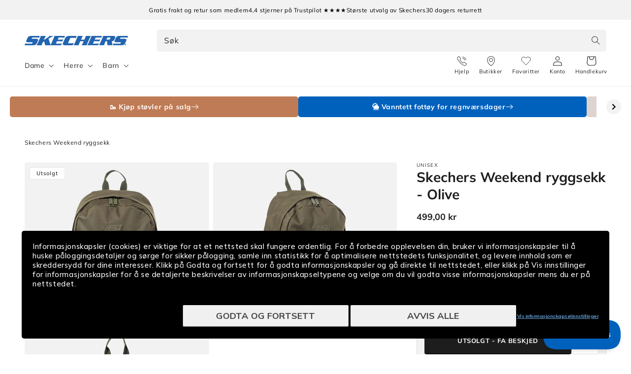

--- FILE ---
content_type: text/html; charset=utf-8
request_url: https://skechers.no/products/skechers-athletic-cleanser-zk0021ast?view=clerk-item
body_size: 1425
content:
<style data-shopify>
.product-card .media img {
  padding-top: var(--pc-img-pt-desktop, 0);
  padding-bottom: var(--pc-img-pb-desktop, 0);
}
@media screen and (max-width: 749px) {
  .product-card .media img {
    padding-top: var(--pc-img-pt-mobile, var(--pc-img-pt-desktop));
    padding-bottom: var(--pc-img-pb-mobile, var(--pc-img-pb-desktop));
  }
}
</style>

<link href="//skechers.no/cdn/shop/t/19/assets/component-rating.css?v=86346244389223850501768550677" rel="stylesheet" type="text/css" media="all" />

<div 
  class="product-card card-wrapper"
  
    data-clerk-product-id="9554196201796"
  
>
  <div class="card-information">
    <div class="card-information__wrapper">
      <linked-products
      data-main-product-id="9554196201796"
      data-main-product-handle="skechers-athletic-cleanser-zk0021ast"
      data-placement="Collection"
      class="product-color-wrapper"
    >
    <ul class="product-colors">
      <li 
        data-sizes-html="<span>Uni Size</span>"
        data-price-html="&lt;div class=&quot;price price--normal&quot;&gt;
  &lt;div&gt;&lt;div class=&quot;price__regular&quot;&gt;
      &lt;span class=&quot;visually-hidden visually-hidden--inline&quot;&gt;Vanlig pris&lt;/span&gt;
      &lt;span class=&quot;price-item price-item--regular&quot;&gt;
        149,00 kr
      &lt;/span&gt;
    &lt;/div&gt;
    &lt;div class=&quot;price__sale&quot;&gt;
        &lt;span class=&quot;visually-hidden visually-hidden--inline&quot;&gt;Vanlig pris&lt;/span&gt;
        &lt;span&gt;
          &lt;s class=&quot;price-item price-item--regular&quot;&gt;
            
              
            
          &lt;/s&gt;
        &lt;/span&gt;&lt;span class=&quot;visually-hidden visually-hidden--inline&quot;&gt;Salgspris&lt;/span&gt;
      &lt;span class=&quot;price-item price-item--sale price-item--last&quot;&gt;
        149,00 kr
      &lt;/span&gt;
    &lt;/div&gt;
    &lt;small class=&quot;unit-price caption hidden&quot;&gt;
      &lt;span class=&quot;visually-hidden&quot;&gt;Enhetspris&lt;/span&gt;
      &lt;span class=&quot;price-item price-item--last&quot;&gt;
        &lt;span&gt;&lt;/span&gt;
        &lt;span aria-hidden=&quot;true&quot;&gt;/&lt;/span&gt;
        &lt;span class=&quot;visually-hidden&quot;&gt;&amp;nbsp;per&amp;nbsp;&lt;/span&gt;
        &lt;span&gt;
        &lt;/span&gt;
      &lt;/span&gt;
    &lt;/small&gt;
  &lt;/div&gt;&lt;/div&gt;
"
        data-title-html="Athletic Cleanser - rensesåpe"
        data-color-id="9554196201796" 
        data-color-handle="skechers-athletic-cleanser-zk0021ast" 
        class=""
      >
        <a href="/products/skechers-athletic-cleanser-zk0021ast" title="MULTI"><img
          srcset="//skechers.no/cdn/shop/files/248152_ZK0021AST_1_4a3a33ad-abb8-498e-bde5-8c6bfb4936f9_165x.jpg?v=1734510669 165w,//skechers.no/cdn/shop/files/248152_ZK0021AST_1_4a3a33ad-abb8-498e-bde5-8c6bfb4936f9_360x.jpg?v=1734510669 360w,//skechers.no/cdn/shop/files/248152_ZK0021AST_1_4a3a33ad-abb8-498e-bde5-8c6bfb4936f9_533x.jpg?v=1734510669 533w,//skechers.no/cdn/shop/files/248152_ZK0021AST_1_4a3a33ad-abb8-498e-bde5-8c6bfb4936f9_720x.jpg?v=1734510669 720w,//skechers.no/cdn/shop/files/248152_ZK0021AST_1_4a3a33ad-abb8-498e-bde5-8c6bfb4936f9_940x.jpg?v=1734510669 940w,//skechers.no/cdn/shop/files/248152_ZK0021AST_1_4a3a33ad-abb8-498e-bde5-8c6bfb4936f9.jpg?v=1734510669 1300w
          "
          style="background-color: #f2f2f2"
          src="//skechers.no/cdn/shop/files/248152_ZK0021AST_1_4a3a33ad-abb8-498e-bde5-8c6bfb4936f9_533x.jpg?v=1734510669"
          sizes="(min-width: 1600px) 367px, (min-width: 990px) calc((100vw - 130px) / 4), (min-width: 750px) calc((100vw - 120px) / 3), calc((100vw - 35px) / 2)"
          alt="MULTI"
          loading="lazy"
          class="motion-reduce active"
          width="50"
          height="50"
        ><div
          class="color-swatch"
          style="background-color: #2f72c0; border-color: transparent"
        ></div>
        </a>
      </li>
      

      
      </ul>
    </linked-products><div class="product-color-variants-crawlable-links visually-hidden" aria-hidden="true">
    <h3>Available Colors</h3>
    <ul><li>
            <a href="/products/skechers-athletic-cleanser-zk0021ast" rel="nofollow">
              Athletic Cleanser - rensesåpe</a>
          </li></ul>
  </div>
<div
        class="product-sizes"
        data-default-html="<span>Uni Size</span>"
        data-product-sizes
      ><span>Uni Size</span></div><a href="/products/skechers-athletic-cleanser-zk0021ast" class="full-unstyled-link" data-product-link>
          <h3 class="card-information__text h5">Athletic Cleanser - rensesåpe
          </h3>
        </a><span class="caption-large light"></span><div class="price price--normal">
  <div><div class="price__regular">
      <span class="visually-hidden visually-hidden--inline">Vanlig pris</span>
      <span class="price-item price-item--regular">
        149,00 kr
      </span>
    </div>
    <div class="price__sale">
        <span class="visually-hidden visually-hidden--inline">Vanlig pris</span>
        <span>
          <s class="price-item price-item--regular">
            
              
            
          </s>
        </span><span class="visually-hidden visually-hidden--inline">Salgspris</span>
      <span class="price-item price-item--sale price-item--last">
        149,00 kr
      </span>
    </div>
    <small class="unit-price caption hidden">
      <span class="visually-hidden">Enhetspris</span>
      <span class="price-item price-item--last">
        <span></span>
        <span aria-hidden="true">/</span>
        <span class="visually-hidden">&nbsp;per&nbsp;</span>
        <span>
        </span>
      </span>
    </small>
  </div></div>

    </div>
  </div>

  <div
    class="card card--product"
    tabindex="-1"
  >
    <div class="card__inner"><a href="/products/skechers-athletic-cleanser-zk0021ast" class="full-unstyled-link" data-product-link> </a><div class="wishlist-collection-button">
        <button type="button" aria-label="Add to Wishlist" class="wkh-button wkh-align-center wkh-align-content-center" data-product-handle="skechers-athletic-cleanser-zk0021ast">
  <svg viewBox="0 0 22 19" fill="none" xmlns="http://www.w3.org/2000/svg">
    <path d="M19.4578 2.09133C18.9691 1.58683 18.3889 1.18663 17.7503 0.913583C17.1117 0.640537 16.4272 0.5 15.7359 0.5C15.0446 0.5 14.3601 0.640537 13.7215 0.913583C13.0829 1.18663 12.5026 1.58683 12.0139 2.09133L10.9997 3.13785L9.98554 2.09133C8.99842 1.07276 7.6596 0.500528 6.26361 0.500528C4.86761 0.500528 3.52879 1.07276 2.54168 2.09133C1.55456 3.1099 1 4.49139 1 5.93187C1 7.37235 1.55456 8.75383 2.54168 9.7724L3.55588 10.8189L10.9997 18.5L18.4436 10.8189L19.4578 9.7724C19.9467 9.26814 20.3346 8.66942 20.5992 8.01045C20.8638 7.35148 21 6.64517 21 5.93187C21 5.21857 20.8638 4.51225 20.5992 3.85328C20.3346 3.19431 19.9467 2.59559 19.4578 2.09133Z" stroke="#333333" stroke-linecap="round" stroke-linejoin="round"></path>
 </svg>
</button>
      </div><div><div
            class="media media--transparent media--square media--hover-effect  "
            
          >
            <img
              srcset="//skechers.no/cdn/shop/files/248152_ZK0021AST_1_4a3a33ad-abb8-498e-bde5-8c6bfb4936f9_165x.jpg?v=1734510669 165w,//skechers.no/cdn/shop/files/248152_ZK0021AST_1_4a3a33ad-abb8-498e-bde5-8c6bfb4936f9_360x.jpg?v=1734510669 360w,//skechers.no/cdn/shop/files/248152_ZK0021AST_1_4a3a33ad-abb8-498e-bde5-8c6bfb4936f9_533x.jpg?v=1734510669 533w,//skechers.no/cdn/shop/files/248152_ZK0021AST_1_4a3a33ad-abb8-498e-bde5-8c6bfb4936f9_720x.jpg?v=1734510669 720w,//skechers.no/cdn/shop/files/248152_ZK0021AST_1_4a3a33ad-abb8-498e-bde5-8c6bfb4936f9_940x.jpg?v=1734510669 940w,//skechers.no/cdn/shop/files/248152_ZK0021AST_1_4a3a33ad-abb8-498e-bde5-8c6bfb4936f9_1066x.jpg?v=1734510669 1066w,//skechers.no/cdn/shop/files/248152_ZK0021AST_1_4a3a33ad-abb8-498e-bde5-8c6bfb4936f9.jpg?v=1734510669 1300w
              "
              src="//skechers.no/cdn/shop/files/248152_ZK0021AST_1_4a3a33ad-abb8-498e-bde5-8c6bfb4936f9_533x.jpg?v=1734510669"
              sizes="(min-width: 1600px) 367px, (min-width: 990px) calc((100vw - 130px) / 4), (min-width: 750px) calc((100vw - 120px) / 3), calc((100vw - 35px) / 2)"
              alt="Athletic Cleanser - rensesåpe Shoe Care Skechers.no"
              loading="lazy"
              class="motion-reduce card__main-color-image"
              width="1300"
              height="1151"></div>
        </div><link href="//skechers.no/cdn/shop/t/19/assets/sc-badges.css?v=124176005260429274131768550677" rel="stylesheet" type="text/css" media="all" />

<span class="product__badges card__badge ">
  <span class="small-hide">
    
  </span>
  <span class="medium-hide large-up-hide">
    
  </span>
</span>

    </div>
  </div>
</div>


--- FILE ---
content_type: text/html; charset=utf-8
request_url: https://skechers.no/products/ultra-flex-3-0-smooth-step-slip-ins-232450bbk?view=clerk-item
body_size: 2036
content:
<style data-shopify>
.product-card .media img {
  padding-top: var(--pc-img-pt-desktop, 0);
  padding-bottom: var(--pc-img-pb-desktop, 0);
}
@media screen and (max-width: 749px) {
  .product-card .media img {
    padding-top: var(--pc-img-pt-mobile, var(--pc-img-pt-desktop));
    padding-bottom: var(--pc-img-pb-mobile, var(--pc-img-pb-desktop));
  }
}
</style>

<link href="//skechers.no/cdn/shop/t/19/assets/component-rating.css?v=86346244389223850501768550677" rel="stylesheet" type="text/css" media="all" />

<div 
  class="product-card card-wrapper"
  
    data-clerk-product-id="7414529523905"
  
>
  <div class="card-information">
    <div class="card-information__wrapper">
      <linked-products
      data-main-product-id="7414529523905"
      data-main-product-handle="ultra-flex-3-0-smooth-step-slip-ins-232450bbk"
      data-placement="Collection"
      class="product-color-wrapper"
    >
    <ul class="product-colors">
      <li 
        data-sizes-html="<span>39,5</span><span>40</span><span>41</span><span>41,5</span><span>42</span><span>+</span>"
        data-price-html="&lt;div class=&quot;price price--normal&quot;&gt;
  &lt;div&gt;&lt;div class=&quot;price__regular&quot;&gt;
      &lt;span class=&quot;visually-hidden visually-hidden--inline&quot;&gt;Vanlig pris&lt;/span&gt;
      &lt;span class=&quot;price-item price-item--regular&quot;&gt;
        1.399,00 kr
      &lt;/span&gt;
    &lt;/div&gt;
    &lt;div class=&quot;price__sale&quot;&gt;
        &lt;span class=&quot;visually-hidden visually-hidden--inline&quot;&gt;Vanlig pris&lt;/span&gt;
        &lt;span&gt;
          &lt;s class=&quot;price-item price-item--regular&quot;&gt;
            
              
            
          &lt;/s&gt;
        &lt;/span&gt;&lt;span class=&quot;visually-hidden visually-hidden--inline&quot;&gt;Salgspris&lt;/span&gt;
      &lt;span class=&quot;price-item price-item--sale price-item--last&quot;&gt;
        1.399,00 kr
      &lt;/span&gt;
    &lt;/div&gt;
    &lt;small class=&quot;unit-price caption hidden&quot;&gt;
      &lt;span class=&quot;visually-hidden&quot;&gt;Enhetspris&lt;/span&gt;
      &lt;span class=&quot;price-item price-item--last&quot;&gt;
        &lt;span&gt;&lt;/span&gt;
        &lt;span aria-hidden=&quot;true&quot;&gt;/&lt;/span&gt;
        &lt;span class=&quot;visually-hidden&quot;&gt;&amp;nbsp;per&amp;nbsp;&lt;/span&gt;
        &lt;span&gt;
        &lt;/span&gt;
      &lt;/span&gt;
    &lt;/small&gt;
  &lt;/div&gt;&lt;/div&gt;
"
        data-title-html="Slip-ins: Ultra Flex 3.0 - Smooth Step - Navy"
        data-color-id="7402625958081" 
        data-color-handle="ultra-flex-3-0-smooth-step-slip-ins-232450nvy" 
        class=""
      >
        <a href="/products/ultra-flex-3-0-smooth-step-slip-ins-232450nvy" title="NAVY"><img
          srcset="//skechers.no/cdn/shop/files/511024_232450NVY_1_165x.jpg?v=1734512037 165w,//skechers.no/cdn/shop/files/511024_232450NVY_1_360x.jpg?v=1734512037 360w,//skechers.no/cdn/shop/files/511024_232450NVY_1_533x.jpg?v=1734512037 533w,//skechers.no/cdn/shop/files/511024_232450NVY_1_720x.jpg?v=1734512037 720w,//skechers.no/cdn/shop/files/511024_232450NVY_1_940x.jpg?v=1734512037 940w,//skechers.no/cdn/shop/files/511024_232450NVY_1.jpg?v=1734512037 1300w
          "
          style="background-color: #f2f2f2"
          src="//skechers.no/cdn/shop/files/511024_232450NVY_1_533x.jpg?v=1734512037"
          sizes="(min-width: 1600px) 367px, (min-width: 990px) calc((100vw - 130px) / 4), (min-width: 750px) calc((100vw - 120px) / 3), calc((100vw - 35px) / 2)"
          alt="NAVY"
          loading="lazy"
          class="motion-reduce"
          width="50"
          height="50"
        ><div
          class="color-swatch"
          style="background-color: #000080; border-color: transparent"
        ></div>
        </a>
      </li>
      <li 
        data-sizes-html="<span>40</span><span>41</span><span>42</span><span>42,5</span><span>43</span><span>+</span>"
        data-price-html="&lt;div class=&quot;price price--normal&quot;&gt;
  &lt;div&gt;&lt;div class=&quot;price__regular&quot;&gt;
      &lt;span class=&quot;visually-hidden visually-hidden--inline&quot;&gt;Vanlig pris&lt;/span&gt;
      &lt;span class=&quot;price-item price-item--regular&quot;&gt;
        1.399,00 kr
      &lt;/span&gt;
    &lt;/div&gt;
    &lt;div class=&quot;price__sale&quot;&gt;
        &lt;span class=&quot;visually-hidden visually-hidden--inline&quot;&gt;Vanlig pris&lt;/span&gt;
        &lt;span&gt;
          &lt;s class=&quot;price-item price-item--regular&quot;&gt;
            
              
            
          &lt;/s&gt;
        &lt;/span&gt;&lt;span class=&quot;visually-hidden visually-hidden--inline&quot;&gt;Salgspris&lt;/span&gt;
      &lt;span class=&quot;price-item price-item--sale price-item--last&quot;&gt;
        1.399,00 kr
      &lt;/span&gt;
    &lt;/div&gt;
    &lt;small class=&quot;unit-price caption hidden&quot;&gt;
      &lt;span class=&quot;visually-hidden&quot;&gt;Enhetspris&lt;/span&gt;
      &lt;span class=&quot;price-item price-item--last&quot;&gt;
        &lt;span&gt;&lt;/span&gt;
        &lt;span aria-hidden=&quot;true&quot;&gt;/&lt;/span&gt;
        &lt;span class=&quot;visually-hidden&quot;&gt;&amp;nbsp;per&amp;nbsp;&lt;/span&gt;
        &lt;span&gt;
        &lt;/span&gt;
      &lt;/span&gt;
    &lt;/small&gt;
  &lt;/div&gt;&lt;/div&gt;
"
        data-title-html="Slip-ins: Ultra Flex 3.0 - Smooth Step - Black"
        data-color-id="7414529523905" 
        data-color-handle="ultra-flex-3-0-smooth-step-slip-ins-232450bbk" 
        class=""
      >
        <a href="/products/ultra-flex-3-0-smooth-step-slip-ins-232450bbk" title="BLACK"><img
          srcset="//skechers.no/cdn/shop/files/476923_232450BBK_1_165x.jpg?v=1734512036 165w,//skechers.no/cdn/shop/files/476923_232450BBK_1_360x.jpg?v=1734512036 360w,//skechers.no/cdn/shop/files/476923_232450BBK_1_533x.jpg?v=1734512036 533w,//skechers.no/cdn/shop/files/476923_232450BBK_1_720x.jpg?v=1734512036 720w,//skechers.no/cdn/shop/files/476923_232450BBK_1_940x.jpg?v=1734512036 940w,//skechers.no/cdn/shop/files/476923_232450BBK_1.jpg?v=1734512036 1300w
          "
          style="background-color: #f2f2f2"
          src="//skechers.no/cdn/shop/files/476923_232450BBK_1_533x.jpg?v=1734512036"
          sizes="(min-width: 1600px) 367px, (min-width: 990px) calc((100vw - 130px) / 4), (min-width: 750px) calc((100vw - 120px) / 3), calc((100vw - 35px) / 2)"
          alt="BLACK"
          loading="lazy"
          class="motion-reduce active"
          width="50"
          height="50"
        ><div
          class="color-swatch"
          style="background-color: #000000; border-color: transparent"
        ></div>
        </a>
      </li>
      <li 
        data-sizes-html=""
        data-price-html="&lt;div class=&quot;price price--normal price--sold-out &quot;&gt;
  &lt;div&gt;&lt;div class=&quot;price__regular&quot;&gt;
      &lt;span class=&quot;visually-hidden visually-hidden--inline&quot;&gt;Vanlig pris&lt;/span&gt;
      &lt;span class=&quot;price-item price-item--regular&quot;&gt;
        1.399,00 kr
      &lt;/span&gt;
    &lt;/div&gt;
    &lt;div class=&quot;price__sale&quot;&gt;
        &lt;span class=&quot;visually-hidden visually-hidden--inline&quot;&gt;Vanlig pris&lt;/span&gt;
        &lt;span&gt;
          &lt;s class=&quot;price-item price-item--regular&quot;&gt;
            
              
            
          &lt;/s&gt;
        &lt;/span&gt;&lt;span class=&quot;visually-hidden visually-hidden--inline&quot;&gt;Salgspris&lt;/span&gt;
      &lt;span class=&quot;price-item price-item--sale price-item--last&quot;&gt;
        1.399,00 kr
      &lt;/span&gt;
    &lt;/div&gt;
    &lt;small class=&quot;unit-price caption hidden&quot;&gt;
      &lt;span class=&quot;visually-hidden&quot;&gt;Enhetspris&lt;/span&gt;
      &lt;span class=&quot;price-item price-item--last&quot;&gt;
        &lt;span&gt;&lt;/span&gt;
        &lt;span aria-hidden=&quot;true&quot;&gt;/&lt;/span&gt;
        &lt;span class=&quot;visually-hidden&quot;&gt;&amp;nbsp;per&amp;nbsp;&lt;/span&gt;
        &lt;span&gt;
        &lt;/span&gt;
      &lt;/span&gt;
    &lt;/small&gt;
  &lt;/div&gt;&lt;/div&gt;
"
        data-title-html="Slip-ins: Ultra Flex 3.0 - Smooth Step - Red"
        data-color-id="8813252673860" 
        data-color-handle="ultra-flex-3-0-smooth-step-slip-ins-232450burg" 
        class=" hidden"
      >
        <a href="/products/ultra-flex-3-0-smooth-step-slip-ins-232450burg" title="RED"><img
          srcset="//skechers.no/cdn/shop/files/653284_232450BURG_1_5186f3a9-42ac-4597-924e-908f06e2b090_165x.jpg?v=1734512036 165w,//skechers.no/cdn/shop/files/653284_232450BURG_1_5186f3a9-42ac-4597-924e-908f06e2b090_360x.jpg?v=1734512036 360w,//skechers.no/cdn/shop/files/653284_232450BURG_1_5186f3a9-42ac-4597-924e-908f06e2b090_533x.jpg?v=1734512036 533w,//skechers.no/cdn/shop/files/653284_232450BURG_1_5186f3a9-42ac-4597-924e-908f06e2b090_720x.jpg?v=1734512036 720w,//skechers.no/cdn/shop/files/653284_232450BURG_1_5186f3a9-42ac-4597-924e-908f06e2b090_940x.jpg?v=1734512036 940w,//skechers.no/cdn/shop/files/653284_232450BURG_1_5186f3a9-42ac-4597-924e-908f06e2b090.jpg?v=1734512036 1300w
          "
          style="background-color: #f2f2f2"
          src="//skechers.no/cdn/shop/files/653284_232450BURG_1_5186f3a9-42ac-4597-924e-908f06e2b090_533x.jpg?v=1734512036"
          sizes="(min-width: 1600px) 367px, (min-width: 990px) calc((100vw - 130px) / 4), (min-width: 750px) calc((100vw - 120px) / 3), calc((100vw - 35px) / 2)"
          alt="RED"
          loading="lazy"
          class="motion-reduce disabled"
          width="50"
          height="50"
        ><div
          class="color-swatch"
          style="background-color: #da2035; border-color: transparent"
        ></div>
        </a>
      </li>
      <li 
        data-sizes-html=""
        data-price-html="&lt;div class=&quot;price price--normal price--sold-out &quot;&gt;
  &lt;div&gt;&lt;div class=&quot;price__regular&quot;&gt;
      &lt;span class=&quot;visually-hidden visually-hidden--inline&quot;&gt;Vanlig pris&lt;/span&gt;
      &lt;span class=&quot;price-item price-item--regular&quot;&gt;
        1.399,00 kr
      &lt;/span&gt;
    &lt;/div&gt;
    &lt;div class=&quot;price__sale&quot;&gt;
        &lt;span class=&quot;visually-hidden visually-hidden--inline&quot;&gt;Vanlig pris&lt;/span&gt;
        &lt;span&gt;
          &lt;s class=&quot;price-item price-item--regular&quot;&gt;
            
              
            
          &lt;/s&gt;
        &lt;/span&gt;&lt;span class=&quot;visually-hidden visually-hidden--inline&quot;&gt;Salgspris&lt;/span&gt;
      &lt;span class=&quot;price-item price-item--sale price-item--last&quot;&gt;
        1.399,00 kr
      &lt;/span&gt;
    &lt;/div&gt;
    &lt;small class=&quot;unit-price caption hidden&quot;&gt;
      &lt;span class=&quot;visually-hidden&quot;&gt;Enhetspris&lt;/span&gt;
      &lt;span class=&quot;price-item price-item--last&quot;&gt;
        &lt;span&gt;&lt;/span&gt;
        &lt;span aria-hidden=&quot;true&quot;&gt;/&lt;/span&gt;
        &lt;span class=&quot;visually-hidden&quot;&gt;&amp;nbsp;per&amp;nbsp;&lt;/span&gt;
        &lt;span&gt;
        &lt;/span&gt;
      &lt;/span&gt;
    &lt;/small&gt;
  &lt;/div&gt;&lt;/div&gt;
"
        data-title-html="Slip-ins: Ultra Flex 3.0 - Smooth Step - Black"
        data-color-id="8813252706628" 
        data-color-handle="ultra-flex-3-0-smooth-step-slip-ins-232450blk" 
        class=" hidden"
      >
        <a href="/products/ultra-flex-3-0-smooth-step-slip-ins-232450blk" title="BLACK"><img
          srcset="//skechers.no/cdn/shop/files/382338_232450BLK_1_35738395-bf0a-4474-8a87-f3ae945f7ac8_165x.jpg?v=1734512036 165w,//skechers.no/cdn/shop/files/382338_232450BLK_1_35738395-bf0a-4474-8a87-f3ae945f7ac8_360x.jpg?v=1734512036 360w,//skechers.no/cdn/shop/files/382338_232450BLK_1_35738395-bf0a-4474-8a87-f3ae945f7ac8_533x.jpg?v=1734512036 533w,//skechers.no/cdn/shop/files/382338_232450BLK_1_35738395-bf0a-4474-8a87-f3ae945f7ac8_720x.jpg?v=1734512036 720w,//skechers.no/cdn/shop/files/382338_232450BLK_1_35738395-bf0a-4474-8a87-f3ae945f7ac8_940x.jpg?v=1734512036 940w,//skechers.no/cdn/shop/files/382338_232450BLK_1_35738395-bf0a-4474-8a87-f3ae945f7ac8.jpg?v=1734512036 1300w
          "
          style="background-color: #f2f2f2"
          src="//skechers.no/cdn/shop/files/382338_232450BLK_1_35738395-bf0a-4474-8a87-f3ae945f7ac8_533x.jpg?v=1734512036"
          sizes="(min-width: 1600px) 367px, (min-width: 990px) calc((100vw - 130px) / 4), (min-width: 750px) calc((100vw - 120px) / 3), calc((100vw - 35px) / 2)"
          alt="BLACK"
          loading="lazy"
          class="motion-reduce disabled"
          width="50"
          height="50"
        ><div
          class="color-swatch"
          style="background-color: #000000; border-color: transparent"
        ></div>
        </a>
      </li>
      <li 
        data-sizes-html=""
        data-price-html="&lt;div class=&quot;price price--normal price--sold-out &quot;&gt;
  &lt;div&gt;&lt;div class=&quot;price__regular&quot;&gt;
      &lt;span class=&quot;visually-hidden visually-hidden--inline&quot;&gt;Vanlig pris&lt;/span&gt;
      &lt;span class=&quot;price-item price-item--regular&quot;&gt;
        1.399,00 kr
      &lt;/span&gt;
    &lt;/div&gt;
    &lt;div class=&quot;price__sale&quot;&gt;
        &lt;span class=&quot;visually-hidden visually-hidden--inline&quot;&gt;Vanlig pris&lt;/span&gt;
        &lt;span&gt;
          &lt;s class=&quot;price-item price-item--regular&quot;&gt;
            
              
            
          &lt;/s&gt;
        &lt;/span&gt;&lt;span class=&quot;visually-hidden visually-hidden--inline&quot;&gt;Salgspris&lt;/span&gt;
      &lt;span class=&quot;price-item price-item--sale price-item--last&quot;&gt;
        1.399,00 kr
      &lt;/span&gt;
    &lt;/div&gt;
    &lt;small class=&quot;unit-price caption hidden&quot;&gt;
      &lt;span class=&quot;visually-hidden&quot;&gt;Enhetspris&lt;/span&gt;
      &lt;span class=&quot;price-item price-item--last&quot;&gt;
        &lt;span&gt;&lt;/span&gt;
        &lt;span aria-hidden=&quot;true&quot;&gt;/&lt;/span&gt;
        &lt;span class=&quot;visually-hidden&quot;&gt;&amp;nbsp;per&amp;nbsp;&lt;/span&gt;
        &lt;span&gt;
        &lt;/span&gt;
      &lt;/span&gt;
    &lt;/small&gt;
  &lt;/div&gt;&lt;/div&gt;
"
        data-title-html="Slip-ins: Ultra Flex 3.0 - Smooth Step - Gray"
        data-color-id="9563300004164" 
        data-color-handle="ultra-flex-3-0-smooth-step-slip-ins-232450gry" 
        class=" hidden"
      >
        <a href="/products/ultra-flex-3-0-smooth-step-slip-ins-232450gry" title="GRAY"><img
          srcset="//skechers.no/cdn/shop/files/512434_232450GRY_1_165x.jpg?v=1734512036 165w,//skechers.no/cdn/shop/files/512434_232450GRY_1_360x.jpg?v=1734512036 360w,//skechers.no/cdn/shop/files/512434_232450GRY_1_533x.jpg?v=1734512036 533w,//skechers.no/cdn/shop/files/512434_232450GRY_1_720x.jpg?v=1734512036 720w,//skechers.no/cdn/shop/files/512434_232450GRY_1_940x.jpg?v=1734512036 940w,//skechers.no/cdn/shop/files/512434_232450GRY_1.jpg?v=1734512036 1300w
          "
          style="background-color: #f2f2f2"
          src="//skechers.no/cdn/shop/files/512434_232450GRY_1_533x.jpg?v=1734512036"
          sizes="(min-width: 1600px) 367px, (min-width: 990px) calc((100vw - 130px) / 4), (min-width: 750px) calc((100vw - 120px) / 3), calc((100vw - 35px) / 2)"
          alt="GRAY"
          loading="lazy"
          class="motion-reduce disabled"
          width="50"
          height="50"
        ><div
          class="color-swatch"
          style="background-color: ; border-color: transparent"
        ></div>
        </a>
      </li>
      

      
      </ul>
    </linked-products><div class="product-color-variants-crawlable-links visually-hidden" aria-hidden="true">
    <h3>Available Colors</h3>
    <ul><li>
            <a href="/products/ultra-flex-3-0-smooth-step-slip-ins-232450nvy" rel="nofollow">
              Slip-ins: Ultra Flex 3.0 - Smooth Step
                - Slip-ins: Ultra Flex 3.0 - Smooth Step</a>
          </li><li>
            <a href="/products/ultra-flex-3-0-smooth-step-slip-ins-232450bbk" rel="nofollow">
              Slip-ins: Ultra Flex 3.0 - Smooth Step</a>
          </li></ul>
  </div>
<div
        class="product-sizes"
        data-default-html="<span>40</span><span>41</span><span>42</span><span>42,5</span><span>43</span><span>+</span>"
        data-product-sizes
      ><span>40</span><span>41</span><span>42</span><span>42,5</span><span>43</span><span>+</span></div><a href="/products/ultra-flex-3-0-smooth-step-slip-ins-232450bbk" class="full-unstyled-link" data-product-link>
          <h3 class="card-information__text h5">Slip-ins: Ultra Flex 3.0 - Smooth Step - Black
          </h3>
        </a><span class="caption-large light"></span><div class="price price--normal">
  <div><div class="price__regular">
      <span class="visually-hidden visually-hidden--inline">Vanlig pris</span>
      <span class="price-item price-item--regular">
        1.399,00 kr
      </span>
    </div>
    <div class="price__sale">
        <span class="visually-hidden visually-hidden--inline">Vanlig pris</span>
        <span>
          <s class="price-item price-item--regular">
            
              
            
          </s>
        </span><span class="visually-hidden visually-hidden--inline">Salgspris</span>
      <span class="price-item price-item--sale price-item--last">
        1.399,00 kr
      </span>
    </div>
    <small class="unit-price caption hidden">
      <span class="visually-hidden">Enhetspris</span>
      <span class="price-item price-item--last">
        <span></span>
        <span aria-hidden="true">/</span>
        <span class="visually-hidden">&nbsp;per&nbsp;</span>
        <span>
        </span>
      </span>
    </small>
  </div></div>

    </div>
  </div>

  <div
    class="card card--product"
    tabindex="-1"
  >
    <div class="card__inner"><a href="/products/ultra-flex-3-0-smooth-step-slip-ins-232450bbk" class="full-unstyled-link" data-product-link> </a><div class="wishlist-collection-button">
        <button type="button" aria-label="Add to Wishlist" class="wkh-button wkh-align-center wkh-align-content-center" data-product-handle="ultra-flex-3-0-smooth-step-slip-ins-232450bbk">
  <svg viewBox="0 0 22 19" fill="none" xmlns="http://www.w3.org/2000/svg">
    <path d="M19.4578 2.09133C18.9691 1.58683 18.3889 1.18663 17.7503 0.913583C17.1117 0.640537 16.4272 0.5 15.7359 0.5C15.0446 0.5 14.3601 0.640537 13.7215 0.913583C13.0829 1.18663 12.5026 1.58683 12.0139 2.09133L10.9997 3.13785L9.98554 2.09133C8.99842 1.07276 7.6596 0.500528 6.26361 0.500528C4.86761 0.500528 3.52879 1.07276 2.54168 2.09133C1.55456 3.1099 1 4.49139 1 5.93187C1 7.37235 1.55456 8.75383 2.54168 9.7724L3.55588 10.8189L10.9997 18.5L18.4436 10.8189L19.4578 9.7724C19.9467 9.26814 20.3346 8.66942 20.5992 8.01045C20.8638 7.35148 21 6.64517 21 5.93187C21 5.21857 20.8638 4.51225 20.5992 3.85328C20.3346 3.19431 19.9467 2.59559 19.4578 2.09133Z" stroke="#333333" stroke-linecap="round" stroke-linejoin="round"></path>
 </svg>
</button>
      </div><div><div
            class="media media--transparent media--square media--hover-effect  "
            
          >
            <img
              srcset="//skechers.no/cdn/shop/files/476923_232450BBK_1_165x.jpg?v=1734512036 165w,//skechers.no/cdn/shop/files/476923_232450BBK_1_360x.jpg?v=1734512036 360w,//skechers.no/cdn/shop/files/476923_232450BBK_1_533x.jpg?v=1734512036 533w,//skechers.no/cdn/shop/files/476923_232450BBK_1_720x.jpg?v=1734512036 720w,//skechers.no/cdn/shop/files/476923_232450BBK_1_940x.jpg?v=1734512036 940w,//skechers.no/cdn/shop/files/476923_232450BBK_1_1066x.jpg?v=1734512036 1066w,//skechers.no/cdn/shop/files/476923_232450BBK_1.jpg?v=1734512036 1300w
              "
              src="//skechers.no/cdn/shop/files/476923_232450BBK_1_533x.jpg?v=1734512036"
              sizes="(min-width: 1600px) 367px, (min-width: 990px) calc((100vw - 130px) / 4), (min-width: 750px) calc((100vw - 120px) / 3), calc((100vw - 35px) / 2)"
              alt="Slip-ins: Ultra Flex 3.0 - Smooth Step Shoe Skechers"
              loading="lazy"
              class="motion-reduce card__main-color-image"
              width="1300"
              height="1151"style="padding-left: 1.5rem; padding-right: 1.5rem;--pc-img-pt-desktop: calc(1.5rem * 0.8853846153846153 * 2); --pc-img-pb-desktop: 0;--pc-img-pt-mobile: calc(1.5rem * 0.8853846153846153 * 2); --pc-img-pb-mobile: 0;"></div>
        </div><link href="//skechers.no/cdn/shop/t/19/assets/sc-badges.css?v=124176005260429274131768550677" rel="stylesheet" type="text/css" media="all" />

<span class="product__badges card__badge ">
  <span class="small-hide">
    
  </span>
  <span class="medium-hide large-up-hide">
    
  </span>
</span>

    </div>
  </div>
</div>


--- FILE ---
content_type: text/html; charset=utf-8
request_url: https://skechers.no/products/slip-ins-glide-step-pro-150420bbk?view=clerk-item
body_size: 3091
content:
<style data-shopify>
.product-card .media img {
  padding-top: var(--pc-img-pt-desktop, 0);
  padding-bottom: var(--pc-img-pb-desktop, 0);
}
@media screen and (max-width: 749px) {
  .product-card .media img {
    padding-top: var(--pc-img-pt-mobile, var(--pc-img-pt-desktop));
    padding-bottom: var(--pc-img-pb-mobile, var(--pc-img-pb-desktop));
  }
}
</style>

<link href="//skechers.no/cdn/shop/t/19/assets/component-rating.css?v=86346244389223850501768550677" rel="stylesheet" type="text/css" media="all" />

<div 
  class="product-card card-wrapper"
  
    data-clerk-product-id="9622154772804"
  
>
  <div class="card-information">
    <div class="card-information__wrapper">
      <linked-products
      data-main-product-id="9622154772804"
      data-main-product-handle="slip-ins-glide-step-pro-150420bbk"
      data-placement="Collection"
      class="product-color-wrapper active-is-truncated is-truncated"
    >
    <ul class="product-colors">
      <li 
        data-sizes-html="<span>35</span><span>36</span><span>36,5</span><span>37</span><span>37,5</span><span>+</span>"
        data-price-html="&lt;div class=&quot;price price--normal&quot;&gt;
  &lt;div&gt;&lt;div class=&quot;price__regular&quot;&gt;
      &lt;span class=&quot;visually-hidden visually-hidden--inline&quot;&gt;Vanlig pris&lt;/span&gt;
      &lt;span class=&quot;price-item price-item--regular&quot;&gt;
        1.399,00 kr
      &lt;/span&gt;
    &lt;/div&gt;
    &lt;div class=&quot;price__sale&quot;&gt;
        &lt;span class=&quot;visually-hidden visually-hidden--inline&quot;&gt;Vanlig pris&lt;/span&gt;
        &lt;span&gt;
          &lt;s class=&quot;price-item price-item--regular&quot;&gt;
            
              
            
          &lt;/s&gt;
        &lt;/span&gt;&lt;span class=&quot;visually-hidden visually-hidden--inline&quot;&gt;Salgspris&lt;/span&gt;
      &lt;span class=&quot;price-item price-item--sale price-item--last&quot;&gt;
        1.399,00 kr
      &lt;/span&gt;
    &lt;/div&gt;
    &lt;small class=&quot;unit-price caption hidden&quot;&gt;
      &lt;span class=&quot;visually-hidden&quot;&gt;Enhetspris&lt;/span&gt;
      &lt;span class=&quot;price-item price-item--last&quot;&gt;
        &lt;span&gt;&lt;/span&gt;
        &lt;span aria-hidden=&quot;true&quot;&gt;/&lt;/span&gt;
        &lt;span class=&quot;visually-hidden&quot;&gt;&amp;nbsp;per&amp;nbsp;&lt;/span&gt;
        &lt;span&gt;
        &lt;/span&gt;
      &lt;/span&gt;
    &lt;/small&gt;
  &lt;/div&gt;&lt;/div&gt;
"
        data-title-html="Slip-ins: Glide-Step Pro - White"
        data-color-id="9494484287812" 
        data-color-handle="slip-ins-glide-step-pro-150420wht" 
        class=""
      >
        <a href="/products/slip-ins-glide-step-pro-150420wht" title="WHITE"><img
          srcset="//skechers.no/cdn/shop/files/244545_150420WHT_1_165x.jpg?v=1734511062 165w,//skechers.no/cdn/shop/files/244545_150420WHT_1_360x.jpg?v=1734511062 360w,//skechers.no/cdn/shop/files/244545_150420WHT_1_533x.jpg?v=1734511062 533w,//skechers.no/cdn/shop/files/244545_150420WHT_1_720x.jpg?v=1734511062 720w,//skechers.no/cdn/shop/files/244545_150420WHT_1_940x.jpg?v=1734511062 940w,//skechers.no/cdn/shop/files/244545_150420WHT_1.jpg?v=1734511062 1300w
          "
          style="background-color: #f2f2f2"
          src="//skechers.no/cdn/shop/files/244545_150420WHT_1_533x.jpg?v=1734511062"
          sizes="(min-width: 1600px) 367px, (min-width: 990px) calc((100vw - 130px) / 4), (min-width: 750px) calc((100vw - 120px) / 3), calc((100vw - 35px) / 2)"
          alt="WHITE"
          loading="lazy"
          class="motion-reduce"
          width="50"
          height="50"
        ><div
          class="color-swatch"
          style="background-color: #ffffff; border-color: #000000"
        ></div>
        </a>
      </li>
      <li 
        data-sizes-html="<span>37,5</span><span>38,5</span><span>39,5</span>"
        data-price-html="&lt;div class=&quot;price price--normal&quot;&gt;
  &lt;div&gt;&lt;div class=&quot;price__regular&quot;&gt;
      &lt;span class=&quot;visually-hidden visually-hidden--inline&quot;&gt;Vanlig pris&lt;/span&gt;
      &lt;span class=&quot;price-item price-item--regular&quot;&gt;
        1.399,00 kr
      &lt;/span&gt;
    &lt;/div&gt;
    &lt;div class=&quot;price__sale&quot;&gt;
        &lt;span class=&quot;visually-hidden visually-hidden--inline&quot;&gt;Vanlig pris&lt;/span&gt;
        &lt;span&gt;
          &lt;s class=&quot;price-item price-item--regular&quot;&gt;
            
              
            
          &lt;/s&gt;
        &lt;/span&gt;&lt;span class=&quot;visually-hidden visually-hidden--inline&quot;&gt;Salgspris&lt;/span&gt;
      &lt;span class=&quot;price-item price-item--sale price-item--last&quot;&gt;
        1.399,00 kr
      &lt;/span&gt;
    &lt;/div&gt;
    &lt;small class=&quot;unit-price caption hidden&quot;&gt;
      &lt;span class=&quot;visually-hidden&quot;&gt;Enhetspris&lt;/span&gt;
      &lt;span class=&quot;price-item price-item--last&quot;&gt;
        &lt;span&gt;&lt;/span&gt;
        &lt;span aria-hidden=&quot;true&quot;&gt;/&lt;/span&gt;
        &lt;span class=&quot;visually-hidden&quot;&gt;&amp;nbsp;per&amp;nbsp;&lt;/span&gt;
        &lt;span&gt;
        &lt;/span&gt;
      &lt;/span&gt;
    &lt;/small&gt;
  &lt;/div&gt;&lt;/div&gt;
"
        data-title-html="Slip-ins: Glide-Step Pro - Gray"
        data-color-id="9500114354500" 
        data-color-handle="slip-ins-glide-step-pro-150420gyor" 
        class=""
      >
        <a href="/products/slip-ins-glide-step-pro-150420gyor" title="GRAY"><img
          srcset="//skechers.no/cdn/shop/files/472704_150420GYOR_1_165x.jpg?v=1734511047 165w,//skechers.no/cdn/shop/files/472704_150420GYOR_1_360x.jpg?v=1734511047 360w,//skechers.no/cdn/shop/files/472704_150420GYOR_1_533x.jpg?v=1734511047 533w,//skechers.no/cdn/shop/files/472704_150420GYOR_1_720x.jpg?v=1734511047 720w,//skechers.no/cdn/shop/files/472704_150420GYOR_1_940x.jpg?v=1734511047 940w,//skechers.no/cdn/shop/files/472704_150420GYOR_1.jpg?v=1734511047 1300w
          "
          style="background-color: #f2f2f2"
          src="//skechers.no/cdn/shop/files/472704_150420GYOR_1_533x.jpg?v=1734511047"
          sizes="(min-width: 1600px) 367px, (min-width: 990px) calc((100vw - 130px) / 4), (min-width: 750px) calc((100vw - 120px) / 3), calc((100vw - 35px) / 2)"
          alt="GRAY"
          loading="lazy"
          class="motion-reduce"
          width="50"
          height="50"
        ><div
          class="color-swatch"
          style="background-color: ; border-color: transparent"
        ></div>
        </a>
      </li>
      <li 
        data-sizes-html="<span>35</span><span>36</span><span>37</span>"
        data-price-html="&lt;div class=&quot;price price--normal&quot;&gt;
  &lt;div&gt;&lt;div class=&quot;price__regular&quot;&gt;
      &lt;span class=&quot;visually-hidden visually-hidden--inline&quot;&gt;Vanlig pris&lt;/span&gt;
      &lt;span class=&quot;price-item price-item--regular&quot;&gt;
        1.399,00 kr
      &lt;/span&gt;
    &lt;/div&gt;
    &lt;div class=&quot;price__sale&quot;&gt;
        &lt;span class=&quot;visually-hidden visually-hidden--inline&quot;&gt;Vanlig pris&lt;/span&gt;
        &lt;span&gt;
          &lt;s class=&quot;price-item price-item--regular&quot;&gt;
            
              
            
          &lt;/s&gt;
        &lt;/span&gt;&lt;span class=&quot;visually-hidden visually-hidden--inline&quot;&gt;Salgspris&lt;/span&gt;
      &lt;span class=&quot;price-item price-item--sale price-item--last&quot;&gt;
        1.399,00 kr
      &lt;/span&gt;
    &lt;/div&gt;
    &lt;small class=&quot;unit-price caption hidden&quot;&gt;
      &lt;span class=&quot;visually-hidden&quot;&gt;Enhetspris&lt;/span&gt;
      &lt;span class=&quot;price-item price-item--last&quot;&gt;
        &lt;span&gt;&lt;/span&gt;
        &lt;span aria-hidden=&quot;true&quot;&gt;/&lt;/span&gt;
        &lt;span class=&quot;visually-hidden&quot;&gt;&amp;nbsp;per&amp;nbsp;&lt;/span&gt;
        &lt;span&gt;
        &lt;/span&gt;
      &lt;/span&gt;
    &lt;/small&gt;
  &lt;/div&gt;&lt;/div&gt;
"
        data-title-html="Slip-ins: Glide-Step Pro - Blue"
        data-color-id="9594448937284" 
        data-color-handle="slip-ins-glide-step-pro-150420sltp" 
        class=""
      >
        <a href="/products/slip-ins-glide-step-pro-150420sltp" title="BLUE"><img
          srcset="//skechers.no/cdn/shop/files/544374_150420SLTP_1_2f1270e9-fed5-401e-ae84-dd3c3d782c10_165x.jpg?v=1734511062 165w,//skechers.no/cdn/shop/files/544374_150420SLTP_1_2f1270e9-fed5-401e-ae84-dd3c3d782c10_360x.jpg?v=1734511062 360w,//skechers.no/cdn/shop/files/544374_150420SLTP_1_2f1270e9-fed5-401e-ae84-dd3c3d782c10_533x.jpg?v=1734511062 533w,//skechers.no/cdn/shop/files/544374_150420SLTP_1_2f1270e9-fed5-401e-ae84-dd3c3d782c10_720x.jpg?v=1734511062 720w,//skechers.no/cdn/shop/files/544374_150420SLTP_1_2f1270e9-fed5-401e-ae84-dd3c3d782c10_940x.jpg?v=1734511062 940w,//skechers.no/cdn/shop/files/544374_150420SLTP_1_2f1270e9-fed5-401e-ae84-dd3c3d782c10.jpg?v=1734511062 1300w
          "
          style="background-color: #f2f2f2"
          src="//skechers.no/cdn/shop/files/544374_150420SLTP_1_2f1270e9-fed5-401e-ae84-dd3c3d782c10_533x.jpg?v=1734511062"
          sizes="(min-width: 1600px) 367px, (min-width: 990px) calc((100vw - 130px) / 4), (min-width: 750px) calc((100vw - 120px) / 3), calc((100vw - 35px) / 2)"
          alt="BLUE"
          loading="lazy"
          class="motion-reduce"
          width="50"
          height="50"
        ><div
          class="color-swatch"
          style="background-color: #2f72c0; border-color: transparent"
        ></div>
        </a>
      </li>
      <li 
        data-sizes-html="<span>35</span><span>35,5</span><span>36</span><span>36,5</span><span>37</span><span>+</span>"
        data-price-html="&lt;div class=&quot;price price--normal&quot;&gt;
  &lt;div&gt;&lt;div class=&quot;price__regular&quot;&gt;
      &lt;span class=&quot;visually-hidden visually-hidden--inline&quot;&gt;Vanlig pris&lt;/span&gt;
      &lt;span class=&quot;price-item price-item--regular&quot;&gt;
        1.399,00 kr
      &lt;/span&gt;
    &lt;/div&gt;
    &lt;div class=&quot;price__sale&quot;&gt;
        &lt;span class=&quot;visually-hidden visually-hidden--inline&quot;&gt;Vanlig pris&lt;/span&gt;
        &lt;span&gt;
          &lt;s class=&quot;price-item price-item--regular&quot;&gt;
            
              
            
          &lt;/s&gt;
        &lt;/span&gt;&lt;span class=&quot;visually-hidden visually-hidden--inline&quot;&gt;Salgspris&lt;/span&gt;
      &lt;span class=&quot;price-item price-item--sale price-item--last&quot;&gt;
        1.399,00 kr
      &lt;/span&gt;
    &lt;/div&gt;
    &lt;small class=&quot;unit-price caption hidden&quot;&gt;
      &lt;span class=&quot;visually-hidden&quot;&gt;Enhetspris&lt;/span&gt;
      &lt;span class=&quot;price-item price-item--last&quot;&gt;
        &lt;span&gt;&lt;/span&gt;
        &lt;span aria-hidden=&quot;true&quot;&gt;/&lt;/span&gt;
        &lt;span class=&quot;visually-hidden&quot;&gt;&amp;nbsp;per&amp;nbsp;&lt;/span&gt;
        &lt;span&gt;
        &lt;/span&gt;
      &lt;/span&gt;
    &lt;/small&gt;
  &lt;/div&gt;&lt;/div&gt;
"
        data-title-html="Slip-ins: Glide-Step Pro - Multi"
        data-color-id="9622154707268" 
        data-color-handle="slip-ins-glide-step-pro-150420mult" 
        class=""
      >
        <a href="/products/slip-ins-glide-step-pro-150420mult" title="MULTI"><img
          srcset="//skechers.no/cdn/shop/files/413820_150420MULT_1_ebc3ef94-bc3f-4014-9cf8-37edfe73044d_165x.jpg?v=1734511055 165w,//skechers.no/cdn/shop/files/413820_150420MULT_1_ebc3ef94-bc3f-4014-9cf8-37edfe73044d_360x.jpg?v=1734511055 360w,//skechers.no/cdn/shop/files/413820_150420MULT_1_ebc3ef94-bc3f-4014-9cf8-37edfe73044d_533x.jpg?v=1734511055 533w,//skechers.no/cdn/shop/files/413820_150420MULT_1_ebc3ef94-bc3f-4014-9cf8-37edfe73044d_720x.jpg?v=1734511055 720w,//skechers.no/cdn/shop/files/413820_150420MULT_1_ebc3ef94-bc3f-4014-9cf8-37edfe73044d_940x.jpg?v=1734511055 940w,//skechers.no/cdn/shop/files/413820_150420MULT_1_ebc3ef94-bc3f-4014-9cf8-37edfe73044d.jpg?v=1734511055 1300w
          "
          style="background-color: #f2f2f2"
          src="//skechers.no/cdn/shop/files/413820_150420MULT_1_ebc3ef94-bc3f-4014-9cf8-37edfe73044d_533x.jpg?v=1734511055"
          sizes="(min-width: 1600px) 367px, (min-width: 990px) calc((100vw - 130px) / 4), (min-width: 750px) calc((100vw - 120px) / 3), calc((100vw - 35px) / 2)"
          alt="MULTI"
          loading="lazy"
          class="motion-reduce"
          width="50"
          height="50"
        ><div
          class="color-swatch"
          style="background-color: #2f72c0; border-color: transparent"
        ></div>
        </a>
      </li>
      <li 
        data-sizes-html="<span>35</span><span>36</span><span>36,5</span><span>37</span><span>37,5</span><span>+</span>"
        data-price-html="&lt;div class=&quot;price price--normal&quot;&gt;
  &lt;div&gt;&lt;div class=&quot;price__regular&quot;&gt;
      &lt;span class=&quot;visually-hidden visually-hidden--inline&quot;&gt;Vanlig pris&lt;/span&gt;
      &lt;span class=&quot;price-item price-item--regular&quot;&gt;
        1.399,00 kr
      &lt;/span&gt;
    &lt;/div&gt;
    &lt;div class=&quot;price__sale&quot;&gt;
        &lt;span class=&quot;visually-hidden visually-hidden--inline&quot;&gt;Vanlig pris&lt;/span&gt;
        &lt;span&gt;
          &lt;s class=&quot;price-item price-item--regular&quot;&gt;
            
              
            
          &lt;/s&gt;
        &lt;/span&gt;&lt;span class=&quot;visually-hidden visually-hidden--inline&quot;&gt;Salgspris&lt;/span&gt;
      &lt;span class=&quot;price-item price-item--sale price-item--last&quot;&gt;
        1.399,00 kr
      &lt;/span&gt;
    &lt;/div&gt;
    &lt;small class=&quot;unit-price caption hidden&quot;&gt;
      &lt;span class=&quot;visually-hidden&quot;&gt;Enhetspris&lt;/span&gt;
      &lt;span class=&quot;price-item price-item--last&quot;&gt;
        &lt;span&gt;&lt;/span&gt;
        &lt;span aria-hidden=&quot;true&quot;&gt;/&lt;/span&gt;
        &lt;span class=&quot;visually-hidden&quot;&gt;&amp;nbsp;per&amp;nbsp;&lt;/span&gt;
        &lt;span&gt;
        &lt;/span&gt;
      &lt;/span&gt;
    &lt;/small&gt;
  &lt;/div&gt;&lt;/div&gt;
"
        data-title-html="Slip-ins: Glide-Step Pro - Natural"
        data-color-id="9622154740036" 
        data-color-handle="slip-ins-glide-step-pro-150420tpe" 
        class=""
      >
        <a href="/products/slip-ins-glide-step-pro-150420tpe" title="NATURAL"><img
          srcset="//skechers.no/cdn/shop/files/449359_150420TPE_1_165x.jpg?v=1734511062 165w,//skechers.no/cdn/shop/files/449359_150420TPE_1_360x.jpg?v=1734511062 360w,//skechers.no/cdn/shop/files/449359_150420TPE_1_533x.jpg?v=1734511062 533w,//skechers.no/cdn/shop/files/449359_150420TPE_1_720x.jpg?v=1734511062 720w,//skechers.no/cdn/shop/files/449359_150420TPE_1_940x.jpg?v=1734511062 940w,//skechers.no/cdn/shop/files/449359_150420TPE_1.jpg?v=1734511062 1300w
          "
          style="background-color: #f2f2f2"
          src="//skechers.no/cdn/shop/files/449359_150420TPE_1_533x.jpg?v=1734511062"
          sizes="(min-width: 1600px) 367px, (min-width: 990px) calc((100vw - 130px) / 4), (min-width: 750px) calc((100vw - 120px) / 3), calc((100vw - 35px) / 2)"
          alt="NATURAL"
          loading="lazy"
          class="motion-reduce"
          width="50"
          height="50"
        ><div
          class="color-swatch"
          style="background-color: #ae927c; border-color: transparent"
        ></div>
        </a>
      </li>
      <li 
        data-sizes-html="<span>36</span><span>37</span><span>37,5</span><span>38</span><span>39</span><span>+</span>"
        data-price-html="&lt;div class=&quot;price price--normal&quot;&gt;
  &lt;div&gt;&lt;div class=&quot;price__regular&quot;&gt;
      &lt;span class=&quot;visually-hidden visually-hidden--inline&quot;&gt;Vanlig pris&lt;/span&gt;
      &lt;span class=&quot;price-item price-item--regular&quot;&gt;
        1.399,00 kr
      &lt;/span&gt;
    &lt;/div&gt;
    &lt;div class=&quot;price__sale&quot;&gt;
        &lt;span class=&quot;visually-hidden visually-hidden--inline&quot;&gt;Vanlig pris&lt;/span&gt;
        &lt;span&gt;
          &lt;s class=&quot;price-item price-item--regular&quot;&gt;
            
              
            
          &lt;/s&gt;
        &lt;/span&gt;&lt;span class=&quot;visually-hidden visually-hidden--inline&quot;&gt;Salgspris&lt;/span&gt;
      &lt;span class=&quot;price-item price-item--sale price-item--last&quot;&gt;
        1.399,00 kr
      &lt;/span&gt;
    &lt;/div&gt;
    &lt;small class=&quot;unit-price caption hidden&quot;&gt;
      &lt;span class=&quot;visually-hidden&quot;&gt;Enhetspris&lt;/span&gt;
      &lt;span class=&quot;price-item price-item--last&quot;&gt;
        &lt;span&gt;&lt;/span&gt;
        &lt;span aria-hidden=&quot;true&quot;&gt;/&lt;/span&gt;
        &lt;span class=&quot;visually-hidden&quot;&gt;&amp;nbsp;per&amp;nbsp;&lt;/span&gt;
        &lt;span&gt;
        &lt;/span&gt;
      &lt;/span&gt;
    &lt;/small&gt;
  &lt;/div&gt;&lt;/div&gt;
"
        data-title-html="Slip-ins: Glide-Step Pro - Black"
        data-color-id="9622154772804" 
        data-color-handle="slip-ins-glide-step-pro-150420bbk" 
        class=""
      >
        <a href="/products/slip-ins-glide-step-pro-150420bbk" title="BLACK"><img
          srcset="//skechers.no/cdn/shop/files/507082_150420BBK_1_165x.jpg?v=1734511047 165w,//skechers.no/cdn/shop/files/507082_150420BBK_1_360x.jpg?v=1734511047 360w,//skechers.no/cdn/shop/files/507082_150420BBK_1_533x.jpg?v=1734511047 533w,//skechers.no/cdn/shop/files/507082_150420BBK_1_720x.jpg?v=1734511047 720w,//skechers.no/cdn/shop/files/507082_150420BBK_1_940x.jpg?v=1734511047 940w,//skechers.no/cdn/shop/files/507082_150420BBK_1.jpg?v=1734511047 1300w
          "
          style="background-color: #f2f2f2"
          src="//skechers.no/cdn/shop/files/507082_150420BBK_1_533x.jpg?v=1734511047"
          sizes="(min-width: 1600px) 367px, (min-width: 990px) calc((100vw - 130px) / 4), (min-width: 750px) calc((100vw - 120px) / 3), calc((100vw - 35px) / 2)"
          alt="BLACK"
          loading="lazy"
          class="motion-reduce active"
          width="50"
          height="50"
        ><div
          class="color-swatch"
          style="background-color: #000000; border-color: transparent"
        ></div>
        </a>
      </li>
      <li 
        data-sizes-html="<span>36</span>"
        data-price-html="&lt;div class=&quot;price price--normal&quot;&gt;
  &lt;div&gt;&lt;div class=&quot;price__regular&quot;&gt;
      &lt;span class=&quot;visually-hidden visually-hidden--inline&quot;&gt;Vanlig pris&lt;/span&gt;
      &lt;span class=&quot;price-item price-item--regular&quot;&gt;
        1.399,00 kr
      &lt;/span&gt;
    &lt;/div&gt;
    &lt;div class=&quot;price__sale&quot;&gt;
        &lt;span class=&quot;visually-hidden visually-hidden--inline&quot;&gt;Vanlig pris&lt;/span&gt;
        &lt;span&gt;
          &lt;s class=&quot;price-item price-item--regular&quot;&gt;
            
              
            
          &lt;/s&gt;
        &lt;/span&gt;&lt;span class=&quot;visually-hidden visually-hidden--inline&quot;&gt;Salgspris&lt;/span&gt;
      &lt;span class=&quot;price-item price-item--sale price-item--last&quot;&gt;
        1.399,00 kr
      &lt;/span&gt;
    &lt;/div&gt;
    &lt;small class=&quot;unit-price caption hidden&quot;&gt;
      &lt;span class=&quot;visually-hidden&quot;&gt;Enhetspris&lt;/span&gt;
      &lt;span class=&quot;price-item price-item--last&quot;&gt;
        &lt;span&gt;&lt;/span&gt;
        &lt;span aria-hidden=&quot;true&quot;&gt;/&lt;/span&gt;
        &lt;span class=&quot;visually-hidden&quot;&gt;&amp;nbsp;per&amp;nbsp;&lt;/span&gt;
        &lt;span&gt;
        &lt;/span&gt;
      &lt;/span&gt;
    &lt;/small&gt;
  &lt;/div&gt;&lt;/div&gt;
"
        data-title-html="Slip-ins: Glide-Step Pro - Purple"
        data-color-id="9622154838340" 
        data-color-handle="slip-ins-glide-step-pro-150420dkmv" 
        class=""
      >
        <a href="/products/slip-ins-glide-step-pro-150420dkmv" title="PURPLE"><img
          srcset="//skechers.no/cdn/shop/files/544469_150420DKMV_1_d4ed3cf5-5917-4b67-863b-90bc61032412_165x.jpg?v=1734511048 165w,//skechers.no/cdn/shop/files/544469_150420DKMV_1_d4ed3cf5-5917-4b67-863b-90bc61032412_360x.jpg?v=1734511048 360w,//skechers.no/cdn/shop/files/544469_150420DKMV_1_d4ed3cf5-5917-4b67-863b-90bc61032412_533x.jpg?v=1734511048 533w,//skechers.no/cdn/shop/files/544469_150420DKMV_1_d4ed3cf5-5917-4b67-863b-90bc61032412_720x.jpg?v=1734511048 720w,//skechers.no/cdn/shop/files/544469_150420DKMV_1_d4ed3cf5-5917-4b67-863b-90bc61032412_940x.jpg?v=1734511048 940w,//skechers.no/cdn/shop/files/544469_150420DKMV_1_d4ed3cf5-5917-4b67-863b-90bc61032412.jpg?v=1734511048 1300w
          "
          style="background-color: #f2f2f2"
          src="//skechers.no/cdn/shop/files/544469_150420DKMV_1_d4ed3cf5-5917-4b67-863b-90bc61032412_533x.jpg?v=1734511048"
          sizes="(min-width: 1600px) 367px, (min-width: 990px) calc((100vw - 130px) / 4), (min-width: 750px) calc((100vw - 120px) / 3), calc((100vw - 35px) / 2)"
          alt="PURPLE"
          loading="lazy"
          class="motion-reduce"
          width="50"
          height="50"
        ><div
          class="color-swatch"
          style="background-color: #8746a2; border-color: transparent"
        ></div>
        </a>
      </li>
      <li 
        data-sizes-html="<span>36</span><span>37</span><span>37,5</span><span>38</span><span>38,5</span><span>+</span>"
        data-price-html="&lt;div class=&quot;price price--normal&quot;&gt;
  &lt;div&gt;&lt;div class=&quot;price__regular&quot;&gt;
      &lt;span class=&quot;visually-hidden visually-hidden--inline&quot;&gt;Vanlig pris&lt;/span&gt;
      &lt;span class=&quot;price-item price-item--regular&quot;&gt;
        1.399,00 kr
      &lt;/span&gt;
    &lt;/div&gt;
    &lt;div class=&quot;price__sale&quot;&gt;
        &lt;span class=&quot;visually-hidden visually-hidden--inline&quot;&gt;Vanlig pris&lt;/span&gt;
        &lt;span&gt;
          &lt;s class=&quot;price-item price-item--regular&quot;&gt;
            
              
            
          &lt;/s&gt;
        &lt;/span&gt;&lt;span class=&quot;visually-hidden visually-hidden--inline&quot;&gt;Salgspris&lt;/span&gt;
      &lt;span class=&quot;price-item price-item--sale price-item--last&quot;&gt;
        1.399,00 kr
      &lt;/span&gt;
    &lt;/div&gt;
    &lt;small class=&quot;unit-price caption hidden&quot;&gt;
      &lt;span class=&quot;visually-hidden&quot;&gt;Enhetspris&lt;/span&gt;
      &lt;span class=&quot;price-item price-item--last&quot;&gt;
        &lt;span&gt;&lt;/span&gt;
        &lt;span aria-hidden=&quot;true&quot;&gt;/&lt;/span&gt;
        &lt;span class=&quot;visually-hidden&quot;&gt;&amp;nbsp;per&amp;nbsp;&lt;/span&gt;
        &lt;span&gt;
        &lt;/span&gt;
      &lt;/span&gt;
    &lt;/small&gt;
  &lt;/div&gt;&lt;/div&gt;
"
        data-title-html="Slip-ins: Glide-Step Pro - Black"
        data-color-id="14839330341242" 
        data-color-handle="slip-ins-glide-step-pro-150420bkcc" 
        class=""
      >
        <a href="/products/slip-ins-glide-step-pro-150420bkcc" title="BLACK"><img
          srcset="//skechers.no/cdn/shop/files/422815_150420BKCC_1_165x.jpg?v=1734511061 165w,//skechers.no/cdn/shop/files/422815_150420BKCC_1_360x.jpg?v=1734511061 360w,//skechers.no/cdn/shop/files/422815_150420BKCC_1_533x.jpg?v=1734511061 533w,//skechers.no/cdn/shop/files/422815_150420BKCC_1_720x.jpg?v=1734511061 720w,//skechers.no/cdn/shop/files/422815_150420BKCC_1_940x.jpg?v=1734511061 940w,//skechers.no/cdn/shop/files/422815_150420BKCC_1.jpg?v=1734511061 1300w
          "
          style="background-color: #f2f2f2"
          src="//skechers.no/cdn/shop/files/422815_150420BKCC_1_533x.jpg?v=1734511061"
          sizes="(min-width: 1600px) 367px, (min-width: 990px) calc((100vw - 130px) / 4), (min-width: 750px) calc((100vw - 120px) / 3), calc((100vw - 35px) / 2)"
          alt="BLACK"
          loading="lazy"
          class="motion-reduce"
          width="50"
          height="50"
        ><div
          class="color-swatch"
          style="background-color: #000000; border-color: transparent"
        ></div>
        </a>
      </li>
      <li 
        data-sizes-html="<span>35</span><span>36</span><span>36,5</span><span>37</span><span>37,5</span><span>+</span>"
        data-price-html="&lt;div class=&quot;price price--normal&quot;&gt;
  &lt;div&gt;&lt;div class=&quot;price__regular&quot;&gt;
      &lt;span class=&quot;visually-hidden visually-hidden--inline&quot;&gt;Vanlig pris&lt;/span&gt;
      &lt;span class=&quot;price-item price-item--regular&quot;&gt;
        1.399,00 kr
      &lt;/span&gt;
    &lt;/div&gt;
    &lt;div class=&quot;price__sale&quot;&gt;
        &lt;span class=&quot;visually-hidden visually-hidden--inline&quot;&gt;Vanlig pris&lt;/span&gt;
        &lt;span&gt;
          &lt;s class=&quot;price-item price-item--regular&quot;&gt;
            
              
            
          &lt;/s&gt;
        &lt;/span&gt;&lt;span class=&quot;visually-hidden visually-hidden--inline&quot;&gt;Salgspris&lt;/span&gt;
      &lt;span class=&quot;price-item price-item--sale price-item--last&quot;&gt;
        1.399,00 kr
      &lt;/span&gt;
    &lt;/div&gt;
    &lt;small class=&quot;unit-price caption hidden&quot;&gt;
      &lt;span class=&quot;visually-hidden&quot;&gt;Enhetspris&lt;/span&gt;
      &lt;span class=&quot;price-item price-item--last&quot;&gt;
        &lt;span&gt;&lt;/span&gt;
        &lt;span aria-hidden=&quot;true&quot;&gt;/&lt;/span&gt;
        &lt;span class=&quot;visually-hidden&quot;&gt;&amp;nbsp;per&amp;nbsp;&lt;/span&gt;
        &lt;span&gt;
        &lt;/span&gt;
      &lt;/span&gt;
    &lt;/small&gt;
  &lt;/div&gt;&lt;/div&gt;
"
        data-title-html="Slip-ins: Glide-Step Pro - Navy"
        data-color-id="15088724967802" 
        data-color-handle="slip-ins-glide-step-pro-150420dknv" 
        class=""
      >
        <a href="/products/slip-ins-glide-step-pro-150420dknv" title="NAVY"><img
          srcset="//skechers.no/cdn/shop/files/545305_150420DKNV_1_165x.jpg?v=1746610590 165w,//skechers.no/cdn/shop/files/545305_150420DKNV_1_360x.jpg?v=1746610590 360w,//skechers.no/cdn/shop/files/545305_150420DKNV_1_533x.jpg?v=1746610590 533w,//skechers.no/cdn/shop/files/545305_150420DKNV_1_720x.jpg?v=1746610590 720w,//skechers.no/cdn/shop/files/545305_150420DKNV_1_940x.jpg?v=1746610590 940w,//skechers.no/cdn/shop/files/545305_150420DKNV_1.jpg?v=1746610590 1300w
          "
          style="background-color: #f2f2f2"
          src="//skechers.no/cdn/shop/files/545305_150420DKNV_1_533x.jpg?v=1746610590"
          sizes="(min-width: 1600px) 367px, (min-width: 990px) calc((100vw - 130px) / 4), (min-width: 750px) calc((100vw - 120px) / 3), calc((100vw - 35px) / 2)"
          alt="NAVY"
          loading="lazy"
          class="motion-reduce"
          width="50"
          height="50"
        ><div
          class="color-swatch"
          style="background-color: #000080; border-color: transparent"
        ></div>
        </a>
      </li>
      <li 
        data-sizes-html="<span>35</span><span>36</span><span>36,5</span><span>37</span><span>37,5</span><span>+</span>"
        data-price-html="&lt;div class=&quot;price price--normal&quot;&gt;
  &lt;div&gt;&lt;div class=&quot;price__regular&quot;&gt;
      &lt;span class=&quot;visually-hidden visually-hidden--inline&quot;&gt;Vanlig pris&lt;/span&gt;
      &lt;span class=&quot;price-item price-item--regular&quot;&gt;
        1.399,00 kr
      &lt;/span&gt;
    &lt;/div&gt;
    &lt;div class=&quot;price__sale&quot;&gt;
        &lt;span class=&quot;visually-hidden visually-hidden--inline&quot;&gt;Vanlig pris&lt;/span&gt;
        &lt;span&gt;
          &lt;s class=&quot;price-item price-item--regular&quot;&gt;
            
              
            
          &lt;/s&gt;
        &lt;/span&gt;&lt;span class=&quot;visually-hidden visually-hidden--inline&quot;&gt;Salgspris&lt;/span&gt;
      &lt;span class=&quot;price-item price-item--sale price-item--last&quot;&gt;
        1.399,00 kr
      &lt;/span&gt;
    &lt;/div&gt;
    &lt;small class=&quot;unit-price caption hidden&quot;&gt;
      &lt;span class=&quot;visually-hidden&quot;&gt;Enhetspris&lt;/span&gt;
      &lt;span class=&quot;price-item price-item--last&quot;&gt;
        &lt;span&gt;&lt;/span&gt;
        &lt;span aria-hidden=&quot;true&quot;&gt;/&lt;/span&gt;
        &lt;span class=&quot;visually-hidden&quot;&gt;&amp;nbsp;per&amp;nbsp;&lt;/span&gt;
        &lt;span&gt;
        &lt;/span&gt;
      &lt;/span&gt;
    &lt;/small&gt;
  &lt;/div&gt;&lt;/div&gt;
"
        data-title-html="Slip-ins: Glide-Step Pro - Natural"
        data-color-id="15088725000570" 
        data-color-handle="slip-ins-glide-step-pro-150420tpmt" 
        class=""
      >
        <a href="/products/slip-ins-glide-step-pro-150420tpmt" title="NATURAL"><img
          srcset="//skechers.no/cdn/shop/files/474416_150420TPMT_1_165x.jpg?v=1746610590 165w,//skechers.no/cdn/shop/files/474416_150420TPMT_1_360x.jpg?v=1746610590 360w,//skechers.no/cdn/shop/files/474416_150420TPMT_1_533x.jpg?v=1746610590 533w,//skechers.no/cdn/shop/files/474416_150420TPMT_1_720x.jpg?v=1746610590 720w,//skechers.no/cdn/shop/files/474416_150420TPMT_1_940x.jpg?v=1746610590 940w,//skechers.no/cdn/shop/files/474416_150420TPMT_1.jpg?v=1746610590 1300w
          "
          style="background-color: #f2f2f2"
          src="//skechers.no/cdn/shop/files/474416_150420TPMT_1_533x.jpg?v=1746610590"
          sizes="(min-width: 1600px) 367px, (min-width: 990px) calc((100vw - 130px) / 4), (min-width: 750px) calc((100vw - 120px) / 3), calc((100vw - 35px) / 2)"
          alt="NATURAL"
          loading="lazy"
          class="motion-reduce"
          width="50"
          height="50"
        ><div
          class="color-swatch"
          style="background-color: #ae927c; border-color: transparent"
        ></div>
        </a>
      </li>
      <li 
        data-sizes-html="<span>35</span><span>36</span><span>36,5</span><span>37</span><span>37,5</span><span>+</span>"
        data-price-html="&lt;div class=&quot;price price--normal&quot;&gt;
  &lt;div&gt;&lt;div class=&quot;price__regular&quot;&gt;
      &lt;span class=&quot;visually-hidden visually-hidden--inline&quot;&gt;Vanlig pris&lt;/span&gt;
      &lt;span class=&quot;price-item price-item--regular&quot;&gt;
        1.399,00 kr
      &lt;/span&gt;
    &lt;/div&gt;
    &lt;div class=&quot;price__sale&quot;&gt;
        &lt;span class=&quot;visually-hidden visually-hidden--inline&quot;&gt;Vanlig pris&lt;/span&gt;
        &lt;span&gt;
          &lt;s class=&quot;price-item price-item--regular&quot;&gt;
            
              
            
          &lt;/s&gt;
        &lt;/span&gt;&lt;span class=&quot;visually-hidden visually-hidden--inline&quot;&gt;Salgspris&lt;/span&gt;
      &lt;span class=&quot;price-item price-item--sale price-item--last&quot;&gt;
        1.399,00 kr
      &lt;/span&gt;
    &lt;/div&gt;
    &lt;small class=&quot;unit-price caption hidden&quot;&gt;
      &lt;span class=&quot;visually-hidden&quot;&gt;Enhetspris&lt;/span&gt;
      &lt;span class=&quot;price-item price-item--last&quot;&gt;
        &lt;span&gt;&lt;/span&gt;
        &lt;span aria-hidden=&quot;true&quot;&gt;/&lt;/span&gt;
        &lt;span class=&quot;visually-hidden&quot;&gt;&amp;nbsp;per&amp;nbsp;&lt;/span&gt;
        &lt;span&gt;
        &lt;/span&gt;
      &lt;/span&gt;
    &lt;/small&gt;
  &lt;/div&gt;&lt;/div&gt;
"
        data-title-html="Slip-ins: Glide-Step Pro - Purple"
        data-color-id="15091006636410" 
        data-color-handle="slip-ins-glide-step-pro-150420prcl" 
        class=""
      >
        <a href="/products/slip-ins-glide-step-pro-150420prcl" title="PURPLE"><img
          srcset="//skechers.no/cdn/shop/files/497076_150420PRCL_1_165x.jpg?v=1746693485 165w,//skechers.no/cdn/shop/files/497076_150420PRCL_1_360x.jpg?v=1746693485 360w,//skechers.no/cdn/shop/files/497076_150420PRCL_1_533x.jpg?v=1746693485 533w,//skechers.no/cdn/shop/files/497076_150420PRCL_1_720x.jpg?v=1746693485 720w,//skechers.no/cdn/shop/files/497076_150420PRCL_1_940x.jpg?v=1746693485 940w,//skechers.no/cdn/shop/files/497076_150420PRCL_1.jpg?v=1746693485 1300w
          "
          style="background-color: #f2f2f2"
          src="//skechers.no/cdn/shop/files/497076_150420PRCL_1_533x.jpg?v=1746693485"
          sizes="(min-width: 1600px) 367px, (min-width: 990px) calc((100vw - 130px) / 4), (min-width: 750px) calc((100vw - 120px) / 3), calc((100vw - 35px) / 2)"
          alt="PURPLE"
          loading="lazy"
          class="motion-reduce"
          width="50"
          height="50"
        ><div
          class="color-swatch"
          style="background-color: #8746a2; border-color: transparent"
        ></div>
        </a>
      </li>
      <li 
        data-sizes-html="<span>36</span><span>37</span><span>38</span><span>39</span><span>40</span><span>+</span>"
        data-price-html="&lt;div class=&quot;price price--normal&quot;&gt;
  &lt;div&gt;&lt;div class=&quot;price__regular&quot;&gt;
      &lt;span class=&quot;visually-hidden visually-hidden--inline&quot;&gt;Vanlig pris&lt;/span&gt;
      &lt;span class=&quot;price-item price-item--regular&quot;&gt;
        1.399,00 kr
      &lt;/span&gt;
    &lt;/div&gt;
    &lt;div class=&quot;price__sale&quot;&gt;
        &lt;span class=&quot;visually-hidden visually-hidden--inline&quot;&gt;Vanlig pris&lt;/span&gt;
        &lt;span&gt;
          &lt;s class=&quot;price-item price-item--regular&quot;&gt;
            
              
            
          &lt;/s&gt;
        &lt;/span&gt;&lt;span class=&quot;visually-hidden visually-hidden--inline&quot;&gt;Salgspris&lt;/span&gt;
      &lt;span class=&quot;price-item price-item--sale price-item--last&quot;&gt;
        1.399,00 kr
      &lt;/span&gt;
    &lt;/div&gt;
    &lt;small class=&quot;unit-price caption hidden&quot;&gt;
      &lt;span class=&quot;visually-hidden&quot;&gt;Enhetspris&lt;/span&gt;
      &lt;span class=&quot;price-item price-item--last&quot;&gt;
        &lt;span&gt;&lt;/span&gt;
        &lt;span aria-hidden=&quot;true&quot;&gt;/&lt;/span&gt;
        &lt;span class=&quot;visually-hidden&quot;&gt;&amp;nbsp;per&amp;nbsp;&lt;/span&gt;
        &lt;span&gt;
        &lt;/span&gt;
      &lt;/span&gt;
    &lt;/small&gt;
  &lt;/div&gt;&lt;/div&gt;
"
        data-title-html="Slip-ins: Glide-Step Pro - Red"
        data-color-id="15467408327034" 
        data-color-handle="slip-ins-glide-step-pro-150420red" 
        class=""
      >
        <a href="/products/slip-ins-glide-step-pro-150420red" title="RED"><img
          srcset="//skechers.no/cdn/shop/files/3274398_150420RED_1_165x.jpg?v=1762508774 165w,//skechers.no/cdn/shop/files/3274398_150420RED_1_360x.jpg?v=1762508774 360w,//skechers.no/cdn/shop/files/3274398_150420RED_1_533x.jpg?v=1762508774 533w,//skechers.no/cdn/shop/files/3274398_150420RED_1_720x.jpg?v=1762508774 720w,//skechers.no/cdn/shop/files/3274398_150420RED_1_940x.jpg?v=1762508774 940w,//skechers.no/cdn/shop/files/3274398_150420RED_1.jpg?v=1762508774 4150w
          "
          style="background-color: #f2f2f2"
          src="//skechers.no/cdn/shop/files/3274398_150420RED_1_533x.jpg?v=1762508774"
          sizes="(min-width: 1600px) 367px, (min-width: 990px) calc((100vw - 130px) / 4), (min-width: 750px) calc((100vw - 120px) / 3), calc((100vw - 35px) / 2)"
          alt="RED"
          loading="lazy"
          class="motion-reduce"
          width="50"
          height="50"
        ><div
          class="color-swatch"
          style="background-color: #da2035; border-color: transparent"
        ></div>
        </a>
      </li>
      <li 
        data-sizes-html="<span>35</span><span>36</span><span>36,5</span><span>37</span><span>37,5</span><span>+</span>"
        data-price-html="&lt;div class=&quot;price price--normal&quot;&gt;
  &lt;div&gt;&lt;div class=&quot;price__regular&quot;&gt;
      &lt;span class=&quot;visually-hidden visually-hidden--inline&quot;&gt;Vanlig pris&lt;/span&gt;
      &lt;span class=&quot;price-item price-item--regular&quot;&gt;
        1.399,00 kr
      &lt;/span&gt;
    &lt;/div&gt;
    &lt;div class=&quot;price__sale&quot;&gt;
        &lt;span class=&quot;visually-hidden visually-hidden--inline&quot;&gt;Vanlig pris&lt;/span&gt;
        &lt;span&gt;
          &lt;s class=&quot;price-item price-item--regular&quot;&gt;
            
              
            
          &lt;/s&gt;
        &lt;/span&gt;&lt;span class=&quot;visually-hidden visually-hidden--inline&quot;&gt;Salgspris&lt;/span&gt;
      &lt;span class=&quot;price-item price-item--sale price-item--last&quot;&gt;
        1.399,00 kr
      &lt;/span&gt;
    &lt;/div&gt;
    &lt;small class=&quot;unit-price caption hidden&quot;&gt;
      &lt;span class=&quot;visually-hidden&quot;&gt;Enhetspris&lt;/span&gt;
      &lt;span class=&quot;price-item price-item--last&quot;&gt;
        &lt;span&gt;&lt;/span&gt;
        &lt;span aria-hidden=&quot;true&quot;&gt;/&lt;/span&gt;
        &lt;span class=&quot;visually-hidden&quot;&gt;&amp;nbsp;per&amp;nbsp;&lt;/span&gt;
        &lt;span&gt;
        &lt;/span&gt;
      &lt;/span&gt;
    &lt;/small&gt;
  &lt;/div&gt;&lt;/div&gt;
"
        data-title-html="Slip-ins: Glide-Step Pro - Purple"
        data-color-id="15477470921082" 
        data-color-handle="slip-ins-glide-step-pro-150420lav" 
        class=""
      >
        <a href="/products/slip-ins-glide-step-pro-150420lav" title="PURPLE"><img
          srcset="//skechers.no/cdn/shop/files/407421_150420LAV_1_165x.jpg?v=1765447583 165w,//skechers.no/cdn/shop/files/407421_150420LAV_1_360x.jpg?v=1765447583 360w,//skechers.no/cdn/shop/files/407421_150420LAV_1_533x.jpg?v=1765447583 533w,//skechers.no/cdn/shop/files/407421_150420LAV_1_720x.jpg?v=1765447583 720w,//skechers.no/cdn/shop/files/407421_150420LAV_1_940x.jpg?v=1765447583 940w,//skechers.no/cdn/shop/files/407421_150420LAV_1.jpg?v=1765447583 1300w
          "
          style="background-color: #f2f2f2"
          src="//skechers.no/cdn/shop/files/407421_150420LAV_1_533x.jpg?v=1765447583"
          sizes="(min-width: 1600px) 367px, (min-width: 990px) calc((100vw - 130px) / 4), (min-width: 750px) calc((100vw - 120px) / 3), calc((100vw - 35px) / 2)"
          alt="PURPLE"
          loading="lazy"
          class="motion-reduce"
          width="50"
          height="50"
        ><div
          class="color-swatch"
          style="background-color: #8746a2; border-color: transparent"
        ></div>
        </a>
      </li>
      

      
        <div class="more-indicator">+8</div>
      
      </ul>
    </linked-products><div class="product-color-variants-crawlable-links visually-hidden" aria-hidden="true">
    <h3>Available Colors</h3>
    <ul><li>
            <a href="/products/slip-ins-glide-step-pro-150420wht" rel="nofollow">
              Slip-ins: Glide-Step Pro
                - Slip-ins: Glide-Step Pro</a>
          </li><li>
            <a href="/products/slip-ins-glide-step-pro-150420gyor" rel="nofollow">
              Slip-ins: Glide-Step Pro
                - Slip-ins: Glide-Step Pro</a>
          </li><li>
            <a href="/products/slip-ins-glide-step-pro-150420sltp" rel="nofollow">
              Slip-ins: Glide-Step Pro
                - Slip-ins: Glide-Step Pro</a>
          </li><li>
            <a href="/products/slip-ins-glide-step-pro-150420mult" rel="nofollow">
              Slip-ins: Glide-Step Pro
                - Slip-ins: Glide-Step Pro</a>
          </li><li>
            <a href="/products/slip-ins-glide-step-pro-150420tpe" rel="nofollow">
              Slip-ins: Glide-Step Pro
                - Slip-ins: Glide-Step Pro</a>
          </li><li>
            <a href="/products/slip-ins-glide-step-pro-150420bbk" rel="nofollow">
              Slip-ins: Glide-Step Pro</a>
          </li><li>
            <a href="/products/slip-ins-glide-step-pro-150420dkmv" rel="nofollow">
              Slip-ins: Glide-Step Pro
                - Slip-ins: Glide-Step Pro</a>
          </li><li>
            <a href="/products/slip-ins-glide-step-pro-150420bkcc" rel="nofollow">
              Slip-ins: Glide-Step Pro
                - Slip-ins: Glide-Step Pro</a>
          </li><li>
            <a href="/products/slip-ins-glide-step-pro-150420dknv" rel="nofollow">
              Slip-ins: Glide-Step Pro
                - Slip-ins: Glide-Step Pro</a>
          </li><li>
            <a href="/products/slip-ins-glide-step-pro-150420tpmt" rel="nofollow">
              Slip-ins: Glide-Step Pro
                - Slip-ins: Glide-Step Pro</a>
          </li><li>
            <a href="/products/slip-ins-glide-step-pro-150420prcl" rel="nofollow">
              Slip-ins: Glide-Step Pro
                - Slip-ins: Glide-Step Pro</a>
          </li><li>
            <a href="/products/slip-ins-glide-step-pro-150420red" rel="nofollow">
              Slip-ins: Glide-Step Pro
                - Slip-ins: Glide-Step Pro</a>
          </li><li>
            <a href="/products/slip-ins-glide-step-pro-150420lav" rel="nofollow">
              Slip-ins: Glide-Step Pro
                - Slip-ins: Glide-Step Pro</a>
          </li></ul>
  </div>
<div
        class="product-sizes"
        data-default-html="<span>36</span><span>37</span><span>37,5</span><span>38</span><span>39</span><span>+</span>"
        data-product-sizes
      ><span>36</span><span>37</span><span>37,5</span><span>38</span><span>39</span><span>+</span></div><a href="/products/slip-ins-glide-step-pro-150420bbk" class="full-unstyled-link" data-product-link>
          <h3 class="card-information__text h5">Slip-ins: Glide-Step Pro - Black
          </h3>
        </a><span class="caption-large light"></span><div class="price price--normal">
  <div><div class="price__regular">
      <span class="visually-hidden visually-hidden--inline">Vanlig pris</span>
      <span class="price-item price-item--regular">
        1.399,00 kr
      </span>
    </div>
    <div class="price__sale">
        <span class="visually-hidden visually-hidden--inline">Vanlig pris</span>
        <span>
          <s class="price-item price-item--regular">
            
              
            
          </s>
        </span><span class="visually-hidden visually-hidden--inline">Salgspris</span>
      <span class="price-item price-item--sale price-item--last">
        1.399,00 kr
      </span>
    </div>
    <small class="unit-price caption hidden">
      <span class="visually-hidden">Enhetspris</span>
      <span class="price-item price-item--last">
        <span></span>
        <span aria-hidden="true">/</span>
        <span class="visually-hidden">&nbsp;per&nbsp;</span>
        <span>
        </span>
      </span>
    </small>
  </div></div>

    </div>
  </div>

  <div
    class="card card--product"
    tabindex="-1"
  >
    <div class="card__inner"><a href="/products/slip-ins-glide-step-pro-150420bbk" class="full-unstyled-link" data-product-link> </a><div class="wishlist-collection-button">
        <button type="button" aria-label="Add to Wishlist" class="wkh-button wkh-align-center wkh-align-content-center" data-product-handle="slip-ins-glide-step-pro-150420bbk">
  <svg viewBox="0 0 22 19" fill="none" xmlns="http://www.w3.org/2000/svg">
    <path d="M19.4578 2.09133C18.9691 1.58683 18.3889 1.18663 17.7503 0.913583C17.1117 0.640537 16.4272 0.5 15.7359 0.5C15.0446 0.5 14.3601 0.640537 13.7215 0.913583C13.0829 1.18663 12.5026 1.58683 12.0139 2.09133L10.9997 3.13785L9.98554 2.09133C8.99842 1.07276 7.6596 0.500528 6.26361 0.500528C4.86761 0.500528 3.52879 1.07276 2.54168 2.09133C1.55456 3.1099 1 4.49139 1 5.93187C1 7.37235 1.55456 8.75383 2.54168 9.7724L3.55588 10.8189L10.9997 18.5L18.4436 10.8189L19.4578 9.7724C19.9467 9.26814 20.3346 8.66942 20.5992 8.01045C20.8638 7.35148 21 6.64517 21 5.93187C21 5.21857 20.8638 4.51225 20.5992 3.85328C20.3346 3.19431 19.9467 2.59559 19.4578 2.09133Z" stroke="#333333" stroke-linecap="round" stroke-linejoin="round"></path>
 </svg>
</button>
      </div><div><div
            class="media media--transparent media--square media--hover-effect  "
            
          >
            <img
              srcset="//skechers.no/cdn/shop/files/507082_150420BBK_1_165x.jpg?v=1734511047 165w,//skechers.no/cdn/shop/files/507082_150420BBK_1_360x.jpg?v=1734511047 360w,//skechers.no/cdn/shop/files/507082_150420BBK_1_533x.jpg?v=1734511047 533w,//skechers.no/cdn/shop/files/507082_150420BBK_1_720x.jpg?v=1734511047 720w,//skechers.no/cdn/shop/files/507082_150420BBK_1_940x.jpg?v=1734511047 940w,//skechers.no/cdn/shop/files/507082_150420BBK_1_1066x.jpg?v=1734511047 1066w,//skechers.no/cdn/shop/files/507082_150420BBK_1.jpg?v=1734511047 1300w
              "
              src="//skechers.no/cdn/shop/files/507082_150420BBK_1_533x.jpg?v=1734511047"
              sizes="(min-width: 1600px) 367px, (min-width: 990px) calc((100vw - 130px) / 4), (min-width: 750px) calc((100vw - 120px) / 3), calc((100vw - 35px) / 2)"
              alt="Slip-ins: Glide-Step Pro Shoe Skechers.no"
              loading="lazy"
              class="motion-reduce card__main-color-image"
              width="1300"
              height="1151"style="padding-left: 1.5rem; padding-right: 1.5rem;--pc-img-pt-desktop: calc(1.5rem * 0.8853846153846153 * 2); --pc-img-pb-desktop: 0;--pc-img-pt-mobile: calc(1.5rem * 0.8853846153846153 * 2); --pc-img-pb-mobile: 0;"></div>
        </div><link href="//skechers.no/cdn/shop/t/19/assets/sc-badges.css?v=124176005260429274131768550677" rel="stylesheet" type="text/css" media="all" />

<span class="product__badges card__badge ">
  <span class="small-hide">
    
  </span>
  <span class="medium-hide large-up-hide">
    
  </span>
</span>

    </div>
  </div>
</div>


--- FILE ---
content_type: text/html; charset=utf-8
request_url: https://skechers.no/products/skecherasers-shoe-cleaner-zk0030ast?view=clerk-item
body_size: 1374
content:
<style data-shopify>
.product-card .media img {
  padding-top: var(--pc-img-pt-desktop, 0);
  padding-bottom: var(--pc-img-pb-desktop, 0);
}
@media screen and (max-width: 749px) {
  .product-card .media img {
    padding-top: var(--pc-img-pt-mobile, var(--pc-img-pt-desktop));
    padding-bottom: var(--pc-img-pb-mobile, var(--pc-img-pb-desktop));
  }
}
</style>

<link href="//skechers.no/cdn/shop/t/19/assets/component-rating.css?v=86346244389223850501768550677" rel="stylesheet" type="text/css" media="all" />

<div 
  class="product-card card-wrapper"
  
    data-clerk-product-id="9553839980868"
  
>
  <div class="card-information">
    <div class="card-information__wrapper">
      <linked-products
      data-main-product-id="9553839980868"
      data-main-product-handle="skecherasers-shoe-cleaner-zk0030ast"
      data-placement="Collection"
      class="product-color-wrapper"
    >
    <ul class="product-colors">
      <li 
        data-sizes-html="<span>Uni Size</span>"
        data-price-html="&lt;div class=&quot;price price--normal&quot;&gt;
  &lt;div&gt;&lt;div class=&quot;price__regular&quot;&gt;
      &lt;span class=&quot;visually-hidden visually-hidden--inline&quot;&gt;Vanlig pris&lt;/span&gt;
      &lt;span class=&quot;price-item price-item--regular&quot;&gt;
        149,00 kr
      &lt;/span&gt;
    &lt;/div&gt;
    &lt;div class=&quot;price__sale&quot;&gt;
        &lt;span class=&quot;visually-hidden visually-hidden--inline&quot;&gt;Vanlig pris&lt;/span&gt;
        &lt;span&gt;
          &lt;s class=&quot;price-item price-item--regular&quot;&gt;
            
              
            
          &lt;/s&gt;
        &lt;/span&gt;&lt;span class=&quot;visually-hidden visually-hidden--inline&quot;&gt;Salgspris&lt;/span&gt;
      &lt;span class=&quot;price-item price-item--sale price-item--last&quot;&gt;
        149,00 kr
      &lt;/span&gt;
    &lt;/div&gt;
    &lt;small class=&quot;unit-price caption hidden&quot;&gt;
      &lt;span class=&quot;visually-hidden&quot;&gt;Enhetspris&lt;/span&gt;
      &lt;span class=&quot;price-item price-item--last&quot;&gt;
        &lt;span&gt;&lt;/span&gt;
        &lt;span aria-hidden=&quot;true&quot;&gt;/&lt;/span&gt;
        &lt;span class=&quot;visually-hidden&quot;&gt;&amp;nbsp;per&amp;nbsp;&lt;/span&gt;
        &lt;span&gt;
        &lt;/span&gt;
      &lt;/span&gt;
    &lt;/small&gt;
  &lt;/div&gt;&lt;/div&gt;
"
        data-title-html="SkechErasers Shoe Cleaner"
        data-color-id="9553839980868" 
        data-color-handle="skecherasers-shoe-cleaner-zk0030ast" 
        class=""
      >
        <a href="/products/skecherasers-shoe-cleaner-zk0030ast" title="MULTI"><img
          srcset="//skechers.no/cdn/shop/files/404347_ZK0030AST_1_165x.jpg?v=1734510669 165w,//skechers.no/cdn/shop/files/404347_ZK0030AST_1_360x.jpg?v=1734510669 360w,//skechers.no/cdn/shop/files/404347_ZK0030AST_1_533x.jpg?v=1734510669 533w,//skechers.no/cdn/shop/files/404347_ZK0030AST_1_720x.jpg?v=1734510669 720w,//skechers.no/cdn/shop/files/404347_ZK0030AST_1_940x.jpg?v=1734510669 940w,//skechers.no/cdn/shop/files/404347_ZK0030AST_1.jpg?v=1734510669 1300w
          "
          style="background-color: #f2f2f2"
          src="//skechers.no/cdn/shop/files/404347_ZK0030AST_1_533x.jpg?v=1734510669"
          sizes="(min-width: 1600px) 367px, (min-width: 990px) calc((100vw - 130px) / 4), (min-width: 750px) calc((100vw - 120px) / 3), calc((100vw - 35px) / 2)"
          alt="MULTI"
          loading="lazy"
          class="motion-reduce active"
          width="50"
          height="50"
        ><div
          class="color-swatch"
          style="background-color: #2f72c0; border-color: transparent"
        ></div>
        </a>
      </li>
      

      
      </ul>
    </linked-products><div class="product-color-variants-crawlable-links visually-hidden" aria-hidden="true">
    <h3>Available Colors</h3>
    <ul><li>
            <a href="/products/skecherasers-shoe-cleaner-zk0030ast" rel="nofollow">
              SkechErasers Shoe Cleaner</a>
          </li></ul>
  </div>
<div
        class="product-sizes"
        data-default-html="<span>Uni Size</span>"
        data-product-sizes
      ><span>Uni Size</span></div><a href="/products/skecherasers-shoe-cleaner-zk0030ast" class="full-unstyled-link" data-product-link>
          <h3 class="card-information__text h5">SkechErasers Shoe Cleaner
          </h3>
        </a><span class="caption-large light"></span><div class="price price--normal">
  <div><div class="price__regular">
      <span class="visually-hidden visually-hidden--inline">Vanlig pris</span>
      <span class="price-item price-item--regular">
        149,00 kr
      </span>
    </div>
    <div class="price__sale">
        <span class="visually-hidden visually-hidden--inline">Vanlig pris</span>
        <span>
          <s class="price-item price-item--regular">
            
              
            
          </s>
        </span><span class="visually-hidden visually-hidden--inline">Salgspris</span>
      <span class="price-item price-item--sale price-item--last">
        149,00 kr
      </span>
    </div>
    <small class="unit-price caption hidden">
      <span class="visually-hidden">Enhetspris</span>
      <span class="price-item price-item--last">
        <span></span>
        <span aria-hidden="true">/</span>
        <span class="visually-hidden">&nbsp;per&nbsp;</span>
        <span>
        </span>
      </span>
    </small>
  </div></div>

    </div>
  </div>

  <div
    class="card card--product"
    tabindex="-1"
  >
    <div class="card__inner"><a href="/products/skecherasers-shoe-cleaner-zk0030ast" class="full-unstyled-link" data-product-link> </a><div class="wishlist-collection-button">
        <button type="button" aria-label="Add to Wishlist" class="wkh-button wkh-align-center wkh-align-content-center" data-product-handle="skecherasers-shoe-cleaner-zk0030ast">
  <svg viewBox="0 0 22 19" fill="none" xmlns="http://www.w3.org/2000/svg">
    <path d="M19.4578 2.09133C18.9691 1.58683 18.3889 1.18663 17.7503 0.913583C17.1117 0.640537 16.4272 0.5 15.7359 0.5C15.0446 0.5 14.3601 0.640537 13.7215 0.913583C13.0829 1.18663 12.5026 1.58683 12.0139 2.09133L10.9997 3.13785L9.98554 2.09133C8.99842 1.07276 7.6596 0.500528 6.26361 0.500528C4.86761 0.500528 3.52879 1.07276 2.54168 2.09133C1.55456 3.1099 1 4.49139 1 5.93187C1 7.37235 1.55456 8.75383 2.54168 9.7724L3.55588 10.8189L10.9997 18.5L18.4436 10.8189L19.4578 9.7724C19.9467 9.26814 20.3346 8.66942 20.5992 8.01045C20.8638 7.35148 21 6.64517 21 5.93187C21 5.21857 20.8638 4.51225 20.5992 3.85328C20.3346 3.19431 19.9467 2.59559 19.4578 2.09133Z" stroke="#333333" stroke-linecap="round" stroke-linejoin="round"></path>
 </svg>
</button>
      </div><div><div
            class="media media--transparent media--square media--hover-effect  "
            
          >
            <img
              srcset="//skechers.no/cdn/shop/files/404347_ZK0030AST_1_165x.jpg?v=1734510669 165w,//skechers.no/cdn/shop/files/404347_ZK0030AST_1_360x.jpg?v=1734510669 360w,//skechers.no/cdn/shop/files/404347_ZK0030AST_1_533x.jpg?v=1734510669 533w,//skechers.no/cdn/shop/files/404347_ZK0030AST_1_720x.jpg?v=1734510669 720w,//skechers.no/cdn/shop/files/404347_ZK0030AST_1_940x.jpg?v=1734510669 940w,//skechers.no/cdn/shop/files/404347_ZK0030AST_1_1066x.jpg?v=1734510669 1066w,//skechers.no/cdn/shop/files/404347_ZK0030AST_1.jpg?v=1734510669 1300w
              "
              src="//skechers.no/cdn/shop/files/404347_ZK0030AST_1_533x.jpg?v=1734510669"
              sizes="(min-width: 1600px) 367px, (min-width: 990px) calc((100vw - 130px) / 4), (min-width: 750px) calc((100vw - 120px) / 3), calc((100vw - 35px) / 2)"
              alt="SkechErasers Shoe Cleaner Shoe Care Skechers.no"
              loading="lazy"
              class="motion-reduce card__main-color-image"
              width="1300"
              height="1151"></div>
        </div><link href="//skechers.no/cdn/shop/t/19/assets/sc-badges.css?v=124176005260429274131768550677" rel="stylesheet" type="text/css" media="all" />

<span class="product__badges card__badge ">
  <span class="small-hide">
    
  </span>
  <span class="medium-hide large-up-hide">
    
  </span>
</span>

    </div>
  </div>
</div>


--- FILE ---
content_type: text/html; charset=utf-8
request_url: https://skechers.no/products/slip-ins-ridge-oak-gateway-trail-237788bbk?view=clerk-item
body_size: 1799
content:
<style data-shopify>
.product-card .media img {
  padding-top: var(--pc-img-pt-desktop, 0);
  padding-bottom: var(--pc-img-pb-desktop, 0);
}
@media screen and (max-width: 749px) {
  .product-card .media img {
    padding-top: var(--pc-img-pt-mobile, var(--pc-img-pt-desktop));
    padding-bottom: var(--pc-img-pb-mobile, var(--pc-img-pb-desktop));
  }
}
</style>

<link href="//skechers.no/cdn/shop/t/19/assets/component-rating.css?v=86346244389223850501768550677" rel="stylesheet" type="text/css" media="all" />

<div 
  class="product-card card-wrapper"
  
    data-clerk-product-id="15442582733178"
  
>
  <div class="card-information">
    <div class="card-information__wrapper">
      <linked-products
      data-main-product-id="15442582733178"
      data-main-product-handle="slip-ins-ridge-oak-gateway-trail-237788bbk"
      data-placement="Collection"
      class="product-color-wrapper"
    >
    <ul class="product-colors">
      <li 
        data-sizes-html="<span>41</span><span>41,5</span><span>42</span><span>43</span><span>44</span><span>+</span>"
        data-price-html="&lt;div class=&quot;price price--normal&quot;&gt;
  &lt;div&gt;&lt;div class=&quot;price__regular&quot;&gt;
      &lt;span class=&quot;visually-hidden visually-hidden--inline&quot;&gt;Vanlig pris&lt;/span&gt;
      &lt;span class=&quot;price-item price-item--regular&quot;&gt;
        1.399,00 kr
      &lt;/span&gt;
    &lt;/div&gt;
    &lt;div class=&quot;price__sale&quot;&gt;
        &lt;span class=&quot;visually-hidden visually-hidden--inline&quot;&gt;Vanlig pris&lt;/span&gt;
        &lt;span&gt;
          &lt;s class=&quot;price-item price-item--regular&quot;&gt;
            
              
            
          &lt;/s&gt;
        &lt;/span&gt;&lt;span class=&quot;visually-hidden visually-hidden--inline&quot;&gt;Salgspris&lt;/span&gt;
      &lt;span class=&quot;price-item price-item--sale price-item--last&quot;&gt;
        1.399,00 kr
      &lt;/span&gt;
    &lt;/div&gt;
    &lt;small class=&quot;unit-price caption hidden&quot;&gt;
      &lt;span class=&quot;visually-hidden&quot;&gt;Enhetspris&lt;/span&gt;
      &lt;span class=&quot;price-item price-item--last&quot;&gt;
        &lt;span&gt;&lt;/span&gt;
        &lt;span aria-hidden=&quot;true&quot;&gt;/&lt;/span&gt;
        &lt;span class=&quot;visually-hidden&quot;&gt;&amp;nbsp;per&amp;nbsp;&lt;/span&gt;
        &lt;span&gt;
        &lt;/span&gt;
      &lt;/span&gt;
    &lt;/small&gt;
  &lt;/div&gt;&lt;/div&gt;
"
        data-title-html="Slip-ins: Ridge Oak – Gateway Trail - Black"
        data-color-id="15442582733178" 
        data-color-handle="slip-ins-ridge-oak-gateway-trail-237788bbk" 
        class=""
      >
        <a href="/products/slip-ins-ridge-oak-gateway-trail-237788bbk" title="BLACK"><img
          srcset="//skechers.no/cdn/shop/files/473483_237788BBK_1_165x.jpg?v=1766051397 165w,//skechers.no/cdn/shop/files/473483_237788BBK_1_360x.jpg?v=1766051397 360w,//skechers.no/cdn/shop/files/473483_237788BBK_1_533x.jpg?v=1766051397 533w,//skechers.no/cdn/shop/files/473483_237788BBK_1_720x.jpg?v=1766051397 720w,//skechers.no/cdn/shop/files/473483_237788BBK_1_940x.jpg?v=1766051397 940w,//skechers.no/cdn/shop/files/473483_237788BBK_1.jpg?v=1766051397 1300w
          "
          style="background-color: #f2f2f2"
          src="//skechers.no/cdn/shop/files/473483_237788BBK_1_533x.jpg?v=1766051397"
          sizes="(min-width: 1600px) 367px, (min-width: 990px) calc((100vw - 130px) / 4), (min-width: 750px) calc((100vw - 120px) / 3), calc((100vw - 35px) / 2)"
          alt="BLACK"
          loading="lazy"
          class="motion-reduce active"
          width="50"
          height="50"
        ><div
          class="color-swatch"
          style="background-color: #000000; border-color: transparent"
        ></div>
        </a>
      </li>
      <li 
        data-sizes-html="<span>41</span><span>41,5</span><span>42</span><span>42,5</span><span>43</span><span>+</span>"
        data-price-html="&lt;div class=&quot;price price--normal&quot;&gt;
  &lt;div&gt;&lt;div class=&quot;price__regular&quot;&gt;
      &lt;span class=&quot;visually-hidden visually-hidden--inline&quot;&gt;Vanlig pris&lt;/span&gt;
      &lt;span class=&quot;price-item price-item--regular&quot;&gt;
        1.399,00 kr
      &lt;/span&gt;
    &lt;/div&gt;
    &lt;div class=&quot;price__sale&quot;&gt;
        &lt;span class=&quot;visually-hidden visually-hidden--inline&quot;&gt;Vanlig pris&lt;/span&gt;
        &lt;span&gt;
          &lt;s class=&quot;price-item price-item--regular&quot;&gt;
            
              
            
          &lt;/s&gt;
        &lt;/span&gt;&lt;span class=&quot;visually-hidden visually-hidden--inline&quot;&gt;Salgspris&lt;/span&gt;
      &lt;span class=&quot;price-item price-item--sale price-item--last&quot;&gt;
        1.399,00 kr
      &lt;/span&gt;
    &lt;/div&gt;
    &lt;small class=&quot;unit-price caption hidden&quot;&gt;
      &lt;span class=&quot;visually-hidden&quot;&gt;Enhetspris&lt;/span&gt;
      &lt;span class=&quot;price-item price-item--last&quot;&gt;
        &lt;span&gt;&lt;/span&gt;
        &lt;span aria-hidden=&quot;true&quot;&gt;/&lt;/span&gt;
        &lt;span class=&quot;visually-hidden&quot;&gt;&amp;nbsp;per&amp;nbsp;&lt;/span&gt;
        &lt;span&gt;
        &lt;/span&gt;
      &lt;/span&gt;
    &lt;/small&gt;
  &lt;/div&gt;&lt;/div&gt;
"
        data-title-html="Slip-ins: Ridge Oak – Gateway Trail - Olive"
        data-color-id="15442582765946" 
        data-color-handle="slip-ins-ridge-oak-gateway-trail-237788olv" 
        class=""
      >
        <a href="/products/slip-ins-ridge-oak-gateway-trail-237788olv" title="OLIVE"><img
          srcset="//skechers.no/cdn/shop/files/3077010_237788OLV_1_165x.jpg?v=1766051405 165w,//skechers.no/cdn/shop/files/3077010_237788OLV_1_360x.jpg?v=1766051405 360w,//skechers.no/cdn/shop/files/3077010_237788OLV_1_533x.jpg?v=1766051405 533w,//skechers.no/cdn/shop/files/3077010_237788OLV_1_720x.jpg?v=1766051405 720w,//skechers.no/cdn/shop/files/3077010_237788OLV_1_940x.jpg?v=1766051405 940w,//skechers.no/cdn/shop/files/3077010_237788OLV_1.jpg?v=1766051405 4150w
          "
          style="background-color: #f2f2f2"
          src="//skechers.no/cdn/shop/files/3077010_237788OLV_1_533x.jpg?v=1766051405"
          sizes="(min-width: 1600px) 367px, (min-width: 990px) calc((100vw - 130px) / 4), (min-width: 750px) calc((100vw - 120px) / 3), calc((100vw - 35px) / 2)"
          alt="OLIVE"
          loading="lazy"
          class="motion-reduce"
          width="50"
          height="50"
        ><div
          class="color-swatch"
          style="background-color: #808000; border-color: transparent"
        ></div>
        </a>
      </li>
      

      
      </ul>
    </linked-products><div class="product-color-variants-crawlable-links visually-hidden" aria-hidden="true">
    <h3>Available Colors</h3>
    <ul><li>
            <a href="/products/slip-ins-ridge-oak-gateway-trail-237788bbk" rel="nofollow">
              Slip-ins: Ridge Oak – Gateway Trail</a>
          </li><li>
            <a href="/products/slip-ins-ridge-oak-gateway-trail-237788olv" rel="nofollow">
              Slip-ins: Ridge Oak – Gateway Trail
                - Slip-ins: Ridge Oak – Gateway Trail</a>
          </li></ul>
  </div>
<div
        class="product-sizes"
        data-default-html="<span>41</span><span>41,5</span><span>42</span><span>43</span><span>44</span><span>+</span>"
        data-product-sizes
      ><span>41</span><span>41,5</span><span>42</span><span>43</span><span>44</span><span>+</span></div><a href="/products/slip-ins-ridge-oak-gateway-trail-237788bbk" class="full-unstyled-link" data-product-link>
          <h3 class="card-information__text h5">Slip-ins: Ridge Oak – Gateway Trail - Black
          </h3>
        </a><span class="caption-large light"></span><div class="price price--normal">
  <div><div class="price__regular">
      <span class="visually-hidden visually-hidden--inline">Vanlig pris</span>
      <span class="price-item price-item--regular">
        1.399,00 kr
      </span>
    </div>
    <div class="price__sale">
        <span class="visually-hidden visually-hidden--inline">Vanlig pris</span>
        <span>
          <s class="price-item price-item--regular">
            
              
            
          </s>
        </span><span class="visually-hidden visually-hidden--inline">Salgspris</span>
      <span class="price-item price-item--sale price-item--last">
        1.399,00 kr
      </span>
    </div>
    <small class="unit-price caption hidden">
      <span class="visually-hidden">Enhetspris</span>
      <span class="price-item price-item--last">
        <span></span>
        <span aria-hidden="true">/</span>
        <span class="visually-hidden">&nbsp;per&nbsp;</span>
        <span>
        </span>
      </span>
    </small>
  </div></div>

    </div>
  </div>

  <div
    class="card card--product"
    tabindex="-1"
  >
    <div class="card__inner"><a href="/products/slip-ins-ridge-oak-gateway-trail-237788bbk" class="full-unstyled-link" data-product-link> </a><div class="wishlist-collection-button">
        <button type="button" aria-label="Add to Wishlist" class="wkh-button wkh-align-center wkh-align-content-center" data-product-handle="slip-ins-ridge-oak-gateway-trail-237788bbk">
  <svg viewBox="0 0 22 19" fill="none" xmlns="http://www.w3.org/2000/svg">
    <path d="M19.4578 2.09133C18.9691 1.58683 18.3889 1.18663 17.7503 0.913583C17.1117 0.640537 16.4272 0.5 15.7359 0.5C15.0446 0.5 14.3601 0.640537 13.7215 0.913583C13.0829 1.18663 12.5026 1.58683 12.0139 2.09133L10.9997 3.13785L9.98554 2.09133C8.99842 1.07276 7.6596 0.500528 6.26361 0.500528C4.86761 0.500528 3.52879 1.07276 2.54168 2.09133C1.55456 3.1099 1 4.49139 1 5.93187C1 7.37235 1.55456 8.75383 2.54168 9.7724L3.55588 10.8189L10.9997 18.5L18.4436 10.8189L19.4578 9.7724C19.9467 9.26814 20.3346 8.66942 20.5992 8.01045C20.8638 7.35148 21 6.64517 21 5.93187C21 5.21857 20.8638 4.51225 20.5992 3.85328C20.3346 3.19431 19.9467 2.59559 19.4578 2.09133Z" stroke="#333333" stroke-linecap="round" stroke-linejoin="round"></path>
 </svg>
</button>
      </div><div><div
            class="media media--transparent media--square media--hover-effect  "
            
          >
            <img
              srcset="//skechers.no/cdn/shop/files/473483_237788BBK_1_165x.jpg?v=1766051397 165w,//skechers.no/cdn/shop/files/473483_237788BBK_1_360x.jpg?v=1766051397 360w,//skechers.no/cdn/shop/files/473483_237788BBK_1_533x.jpg?v=1766051397 533w,//skechers.no/cdn/shop/files/473483_237788BBK_1_720x.jpg?v=1766051397 720w,//skechers.no/cdn/shop/files/473483_237788BBK_1_940x.jpg?v=1766051397 940w,//skechers.no/cdn/shop/files/473483_237788BBK_1_1066x.jpg?v=1766051397 1066w,//skechers.no/cdn/shop/files/473483_237788BBK_1.jpg?v=1766051397 1300w
              "
              src="//skechers.no/cdn/shop/files/473483_237788BBK_1_533x.jpg?v=1766051397"
              sizes="(min-width: 1600px) 367px, (min-width: 990px) calc((100vw - 130px) / 4), (min-width: 750px) calc((100vw - 120px) / 3), calc((100vw - 35px) / 2)"
              alt="Slip-ins: Ridge Oak – Gateway Trail Shoe Skechers.no"
              loading="lazy"
              class="motion-reduce card__main-color-image"
              width="1300"
              height="1151"style="padding-left: 1.5rem; padding-right: 1.5rem;--pc-img-pt-desktop: calc(1.5rem * 0.8853846153846153 * 2); --pc-img-pb-desktop: 0;--pc-img-pt-mobile: calc(1.5rem * 0.8853846153846153 * 2); --pc-img-pb-mobile: 0;"></div>
        </div><link href="//skechers.no/cdn/shop/t/19/assets/sc-badges.css?v=124176005260429274131768550677" rel="stylesheet" type="text/css" media="all" />

<span class="product__badges card__badge ">
  <span class="small-hide">
    
  </span>
  <span class="medium-hide large-up-hide">
    
  </span>
</span>

    </div>
  </div>
</div>


--- FILE ---
content_type: text/css
request_url: https://skechers.no/cdn/shop/t/19/assets/sc-product-colors.css?v=62191154376036878641768550677
body_size: 196
content:
.card-information:has(.product-color-wrapper){position:relative}.product-color-wrapper[data-placement=Collection]{width:100%;display:flex}@media screen and (max-width: 989px){.product-color-wrapper[data-placement=Collection]{margin-bottom:.8rem}}.product-color-wrapper[data-placement=Product]{background:#fff;display:flex;margin:0;order:2}.product-color-wrapper[data-placement=Collection] .product-colors,.product-color-wrapper[data-placement=Product] .product-colors{display:flex;list-style:none;line-height:0;flex-flow:wrap-reverse;margin:0}.product-color-wrapper[data-placement=Product] .product-colors{padding:0;flex-flow:wrap;width:100%}@media screen and (max-width: 989px){.product-color-wrapper[data-placement=Collection] .product-colors{margin-top:-1rem;padding-inline-start:0px}}@media screen and (min-width: 990px){.product-color-wrapper[data-placement=Collection] .product-colors{position:absolute;z-index:2;bottom:calc(100% + 1.7rem);padding:12px;pointer-events:none}.product-color-wrapper[data-placement=Collection] .product-colors a{pointer-events:auto}}.product-color-wrapper[data-placement=Collection] .product-colors li{position:relative;line-height:0;padding:0;margin:0;text-align:center;transition:all .3s ease-in-out}.product-color-wrapper[data-placement=Collection].is-truncated .product-colors li:nth-child(n+6):has(img):not(:has(img.active)),.product-color-wrapper[data-placement=Collection].active-is-truncated .product-colors li:nth-child(5){display:none}.product-color-wrapper[data-placement=Collection] .more-indicator{margin-top:.4rem;display:flex;align-items:center;justify-content:center;font-size:10px}@media screen and (min-width: 990px){.product-color-wrapper[data-placement=Collection] .more-indicator{width:50px;height:44.45px;border:1px solid black;border-radius:6px;background-color:#f2f2f2;font-size:11px}}.product-color-wrapper[data-placement=Product] .product-colors li{position:relative;line-height:0;padding:0;margin:0;text-align:center}.product-color-wrapper .product-colors li a{display:block;margin:.4rem .4rem 0 0}.product-color-wrapper .product-colors li a img{border-radius:5px;height:auto;width:50px;border:.1rem solid transparent}.product-color-wrapper[data-placement=Product] .product-colors li a img:hover{border:.1rem solid rgb(var(--color-foreground));border-radius:5px}.product-color-wrapper[data-placement=Product] .product-colors li a img.active{border:2px solid rgb(var(--color-foreground))}.product-color-wrapper[data-placement=Collection] .product-colors li{position:relative}.product-color-wrapper[data-placement=Collection] .product-colors li:hover:after{content:"";position:absolute;top:100%;left:46%;transform:translate(-54%);width:50%;height:1px;background-color:rgb(var(--color-foreground))}.product-color-wrapper[data-placement=Collection] .product-colors:not(:hover) li:has(img.active):after{content:"";position:absolute;top:100%;left:46%;transform:translate(-54%);width:50%;height:1px;background-color:rgb(var(--color-foreground))}@media screen and (max-width: 989px){.product-color-wrapper[data-placement=Collection] .product-colors img,.product-color-wrapper[data-placement=Collection] .product-colors li:hover:after,.product-color-wrapper[data-placement=Collection] .product-colors li:has(img.active):after{display:none}}.product-color-wrapper[data-placement=Collection] .product-colors .color-swatch{display:block;width:12px;height:12px;border-radius:2px;border:1px solid;background-color:#d3d3d3}@media screen and (min-width: 990px){.product-color-wrapper[data-placement=Collection] .product-colors .color-swatch{display:none}}.card:hover .media.media--hover-effect>img:first-child:only-child,.card-wrapper:hover .media.media--hover-effect>img:first-child:only-child{transform:none}.card-wrapper:hover .media.media--hover-effect>img+img{opacity:1;transform:none}.product-color-wrapper[data-placement=Collection].color-selector__spacer{bottom:2rem;left:2rem;width:calc(100% - 4rem)}.card-wrapper:hover{z-index:1;background-color:#fff;height:auto}.card-wrapper:hover .product-color-wrapper{max-height:200px;transition:.2s ease-in-out;opacity:1;display:flex}.card-wrapper:hover .product-color-wrapper .product-colors li{opacity:1;transition:all .3s ease-in-out}.card-wrapper .color-selector__variant-count.color-selector__spacer{bottom:2rem;left:2rem;width:calc(100% - 4rem)}.color-selector__variant-count{width:100%}.color-selector__wrapper{display:flex;flex-direction:column;margin:2em 0}.color-selector__header-wrapper{display:flex;margin:0}.color-selector__header{display:flex;width:100%;padding-left:0;margin-bottom:.2rem;font-size:1.3rem;line-height:calc(1 + .5 / var(--font-body-scale));letter-spacing:.04rem;text-transform:uppercase;font-weight:700;flex:0 0;padding-right:.5em}.color-selector__active-name{flex:1 1;width:100%;padding-left:0;margin-bottom:.2rem;font-size:1.3rem;line-height:calc(1 + .5 / var(--font-body-scale));letter-spacing:.04rem;text-transform:uppercase}.product-form__input input[type=radio]:checked+label,.product-form__input input[type=radio]+label:hover{background:rgb(var(--color-foreground));border-color:rgb(var(--color-foreground));color:#fff}
/*# sourceMappingURL=/cdn/shop/t/19/assets/sc-product-colors.css.map?v=62191154376036878641768550677 */


--- FILE ---
content_type: text/css
request_url: https://skechers.no/cdn/shop/t/19/assets/component-locations-inventory-drawer.css?v=82515463924732103741768550677
body_size: 356
content:
.drawer{position:fixed;z-index:1000;left:0;top:0;width:100vw;height:100%;display:flex;justify-content:flex-end;background-color:rgba(var(--color-foreground),.5);transition:visibility var(--duration-default) ease}.drawer.active{visibility:visible}.drawer__outer{height:100%}.drawer__inner{height:100%;width:var(--main-drawer-width);position:relative;z-index:3;max-width:calc(100vw - 3rem);padding:0 1.5rem;border:.1rem solid rgba(var(--color-foreground),.2);border-right:0;background-color:rgb(var(--color-background));display:flex;flex-direction:column;transform:translate(100%);transition:transform var(--duration-default) ease}.drawer.active .drawer__inner{transform:translate(0)}.drawer__header{display:flex;position:relative;background-color:rgb(var(--color-background));padding:1.5rem 0 .5rem;border-bottom:.1rem solid rgba(var(--color-foreground),.1);margin-bottom:1em}.drawer__locations-inventory-heading{text-align:left;flex-grow:1;font-size:calc(var(--font-heading-scale) * 14px);margin-bottom:1em}.drawer__close{min-width:4rem;min-height:4rem;box-shadow:0 0 0 .2remrgba (var(--color-button),0);color:rgb(var(--color-foreground));background-color:transparent;border:none;cursor:pointer;line-height:0}.drawer__close svg{height:2.4rem;width:2.4rem}.drawer__contents{flex-grow:1;display:flex;flex-direction:column}.drawer__footer{background-color:rgb(var(--color-background));border-top:.1rem solid rgba(var(--color-foreground),.2);padding:1.5rem 0}.drawer__footer>details{margin-top:-1.5rem;border-bottom:.1rem solid rgba(var(--color-foreground),.2)}.drawer__footer>details[open]{padding-bottom:1.5rem}.drawer__footer summary{display:flex;position:relative;line-height:1;padding:1.5rem 0}.drawer__footer>details+.locations-inventory-drawer__footer{padding-top:1.5rem}locations-inventory-drawer{position:fixed;top:0;left:0;width:100vw;height:100%}#LocationsInventoryDrawer-Locations{padding:10px 15px 50px 0}.locations-inventory-drawer__overlay{position:fixed;top:0;right:0;bottom:0;left:0}.locations-inventory-drawer__overlay:empty{display:block}.locations-inventory-drawer__footer>*+*{margin-top:1rem}@media only screen and (max-device-width: 950px) and (orientation: landscape){.drawer.active .drawer__inner{overflow:scroll}}locations-inventory-drawer #LocationsInventoryDrawer .drawer__close svg{height:2rem;width:2rem}.locations-inventory__drawer__intro p{font-size:1.2rem}.locations-inventory-drawer__product{display:flex;align-items:center}.locations-inventory-drawer__product__image{flex:0 0 20%}.locations-inventory-drawer__product__image .media{border-radius:5px}.locations-inventory-drawer__product__info{padding:5px 0 5px 15px;display:flex;flex-direction:column;justify-content:center}.locations-inventory-drawer__product__title{margin:0 0 5px;font-weight:700}.locations-inventory-drawer__product__price .price__regular{color:#434343;font-size:calc(var(--font-heading-scale) * 1.4rem)}.locations-inventory-drawer__scroll{overflow-y:scroll;overflow-x:hidden;height:100%;height:100dvh;padding:10px 0}.location{padding:16px 0;border-top:1px solid #eaeaea;margin-bottom:6px}.location__name{font-weight:700}.location__name,.location__address{margin:0}.location__address{font-size:1.3rem}.location__other-variants{display:flex;list-style:none;margin:15px -3px -3px;padding:0;flex-wrap:wrap}.location__other-variants .location__variant{padding:3px}.location__other-variants .location__variant__inner{padding:0 5px;border:1px solid #DEDEDE;border-radius:5px;min-width:40px;min-height:40px;display:flex;justify-content:center;align-items:center;width:max-content}
/*# sourceMappingURL=/cdn/shop/t/19/assets/component-locations-inventory-drawer.css.map?v=82515463924732103741768550677 */


--- FILE ---
content_type: application/javascript; charset=UTF-8
request_url: https://api.clerk.io/v2/config/load?payload=%7B%22mode%22%3A%22live%22%2C%22key%22%3A%22uLAMAgUOew6J4gHJe0L7I9woHi0x4bE3%22%2C%22visitor%22%3A%22auto%22%2C%22_%22%3A29492189%7D&callback=__clerk_cb_0
body_size: 2611
content:
__clerk_cb_0({"status":"ok","results":{"contents":{"404-page-bestsellers":{"api":"recommendations/trending","template_id":161132,"args":{"filter":"(tags contains \"Concept\") and (tags contains not \"Sale\") and (tags contains not \"Shoe Care\") and (tags contains not \"Sock\")","labels":["404 page / Bestsellers"],"limit":50},"facets_data":{},"injection_data":{}},"accessories":{"api":"recommendations/popular","template_id":161132,"args":{"filter":"(tags contains \"Accessories\")","labels":["Blog / Accessories"],"limit":35,"suggestions":6,"categories":6,"pages":6},"facets_data":{},"injection_data":{}},"arch-fit":{"api":"recommendations/popular","template_id":161132,"args":{"filter":"(tags contains \"Arch Fit\") and (tags contains not \"Outlet\") and (tags contains not \"Boot_sale\")","labels":["Blog / Arch Fit"],"limit":24,"suggestions":6,"categories":6,"pages":6},"facets_data":{},"injection_data":{}},"arch-fit-white":{"api":"recommendations/trending","template_id":161132,"args":{"filter":"(tags contains \"WHITE\") and (tags contains \"Arch Fit\")","labels":["Blog / White Arch Fit"],"limit":30,"suggestions":6,"categories":6,"pages":6},"facets_data":{},"injection_data":{}},"bestseller":{"api":"recommendations/trending","template_id":161132,"args":{"filter":"(tags contains \"Concept\") and (tags contains \"Adult\") and (tags contains \"Footwear\")","labels":["Homepage / Bestseller / Unisex"],"limit":50,"suggestions":6,"categories":6,"pages":6},"facets_data":{},"injection_data":{}},"bestseller-kids":{"api":"recommendations/trending","template_id":161132,"args":{"filter":"(tags contains \"Concept\") and (tags contains \"Kids\") and (tags contains \"Footwear\")","labels":["Homepage / Bestseller / Kids"],"limit":50,"suggestions":6,"categories":6,"pages":6},"facets_data":{},"injection_data":{}},"bestseller-men":{"api":"recommendations/trending","template_id":161132,"args":{"filter":"(tags contains \"Concept\") and (tags contains \"Men\") and (tags contains \"Footwear\")","labels":["Homepage / Bestseller / Men"],"limit":50,"suggestions":6,"categories":6,"pages":6},"facets_data":{},"injection_data":{}},"bestseller-women":{"api":"recommendations/trending","template_id":161132,"args":{"filter":"(tags contains \"Concept\") and (tags contains \"Women\") and (tags contains \"Footwear\")","labels":["Homepage / Bestseller / Women"],"limit":50,"suggestions":6,"categories":6,"pages":6},"facets_data":{},"injection_data":{}},"blog-aero":{"api":"recommendations/popular","template_id":161132,"args":{"filter":"(tags contains \"Aero\") and (tags contains \"Concept\")","labels":["Blog / Aero"],"limit":50},"facets_data":{},"injection_data":{}},"blog-court-and-classics":{"api":"recommendations/trending","template_id":161132,"args":{"filter":"(tags contains \"Court and classics\") and (tags contains \"Concept\")","labels":["Blog / Court And Classics"],"limit":20},"facets_data":{},"injection_data":{}},"blog-cozy-fit-best-sellers":{"api":"recommendations/popular","template_id":161132,"args":{"filter":"(tags contains \"Concept\") and (tags contains \"Cozy Fit\")","labels":["Blog / Cozy Fit Best Sellers"],"limit":25},"facets_data":{},"injection_data":{}},"blog-cozy-fit-newest":{"api":"recommendations/new","template_id":161132,"args":{"filter":"(tags contains \"Concept\") and (tags contains \"Cozy Fit\")","labels":["Blog / Cozy Fit Newest"],"limit":25},"facets_data":{},"injection_data":{}},"blog-football-best-sellers":{"api":"recommendations/popular","template_id":161132,"args":{"filter":"(tags contains \"Concept\") and (tags contains \"Football\")","labels":["Blog / Football Best sellers"],"limit":50},"facets_data":{},"injection_data":{}},"blog-football-newest":{"api":"recommendations/new","template_id":161132,"args":{"filter":"(tags contains \"Football\") and (tags contains \"Concept\")","labels":["Blog / Football Newest"],"limit":50},"facets_data":{},"injection_data":{}},"bobs":{"api":"recommendations/popular","template_id":161132,"args":{"filter":"(tags contains \"Bobs\") and (tags contains not \"Outlet\")","labels":["Blog / BOBS"],"limit":24,"suggestions":6,"categories":6,"pages":6},"facets_data":{},"injection_data":{}},"boots":{"api":"recommendations/trending","template_id":161132,"args":{"filter":"(tags contains \"Boot\")","labels":["Blog / Boots"],"limit":40,"suggestions":6,"categories":6,"pages":6},"facets_data":{},"injection_data":{}},"cart-others-also-bought":{"api":"recommendations/complementary","template_id":161388,"args":{"filter":"(price \u003c= 300) and (tags contains not \"Outlet\")","labels":["Cart / Others Also Bought"],"limit":12},"facets_data":{},"injection_data":{}},"classic-fit":{"api":"recommendations/trending","template_id":161132,"args":{"filter":"(tags contains \"Classic Fit\") and (tags contains \"Adult\") and (tags contains \"Concept\")","labels":["Blog / Classic Fit"],"limit":60,"suggestions":6,"categories":6,"pages":6},"facets_data":{},"injection_data":{}},"clothes":{"api":"recommendations/popular","template_id":161132,"args":{"filter":"(tags contains \"Clothes\") and (tags contains not \"Black Friday\")","labels":["Blog / Clothes"],"limit":35,"suggestions":6,"categories":6,"pages":6},"facets_data":{},"injection_data":{}},"exclusives":{"api":"recommendations/trending","template_id":161132,"args":{"filter":"(tags contains \"Exclusives\")","labels":["Blog / Exclusive"],"limit":35,"suggestions":6,"categories":6,"pages":6},"facets_data":{},"injection_data":{}},"football":{"api":"recommendations/new","template_id":161132,"args":{"filter":"(tags contains \"Football\")","labels":["Landing Page / Football"],"limit":8},"facets_data":{},"injection_data":{}},"glide-step-slip-ins":{"api":"recommendations/popular","template_id":161132,"args":{"filter":"(tags contains \"Concept\") and (tags contains \"Glide Step\") and (tags contains \"Slip-ins\") and (tags contains \"Adult\")","labels":["Landing Page / Glide-Step Slip-ins"],"limit":50,"suggestions":6,"categories":6,"pages":6},"facets_data":{},"injection_data":{}},"go-walk":{"api":"recommendations/trending","template_id":161132,"args":{"filter":"(tags contains \"Go Walk\") and (tags contains \"Concept\") and (tags contains \"Footwear\")","labels":["Blog / GO WALK"],"limit":45,"suggestions":6,"categories":6,"pages":6},"facets_data":{},"injection_data":{}},"go-walk-arch-fit":{"api":"recommendations/trending","template_id":161132,"args":{"filter":"(tags contains \"Go Walk\") and (tags contains \"Arch Fit\") and (tags contains not \"Outlet\")","labels":["Blog / GO WALK x Arch Fit"],"limit":24,"suggestions":6,"categories":6,"pages":6},"facets_data":{},"injection_data":{}},"go-walk-arch-sandal":{"api":"recommendations/popular","template_id":161132,"args":{"filter":"(tags contains \"Sandal\") and (tags contains \"Arch Fit\") and (tags contains \"Go Walk\") and (tags contains not \"Outlet\")","labels":["Blog / GO WALK x Arch Fit Sandals"],"limit":12,"suggestions":6,"categories":6,"pages":6},"facets_data":{},"injection_data":{}},"goga-mat":{"api":"recommendations/popular","template_id":161132,"args":{"filter":"(tags contains \"Air-Cooled Goga Mat\") and (tags contains \"Concept\")","labels":["Blog / Goga Mat"],"limit":24,"suggestions":6,"categories":6,"pages":6},"facets_data":{},"injection_data":{}},"goodyear":{"api":"recommendations/trending","template_id":161132,"args":{"filter":"(tags contains \"Goodyear\")","labels":["Blog / Goodyear"],"limit":50,"suggestions":6,"categories":6,"pages":6},"facets_data":{},"injection_data":{}},"goodyear-outdoor":{"api":"recommendations/trending","template_id":161132,"args":{"filter":"(tags contains \"Goodyear\") and (tags contains \"Outdoor\")","labels":["Blog / Goodyear x Outdoor"],"limit":40,"suggestions":6,"categories":6,"pages":6},"facets_data":{},"injection_data":{}},"homepage-bestseller-small-herobanner":{"api":"recommendations/trending","template_id":161132,"args":{"filter":"(tags contains \"Concept\")","labels":["Homepage / Bestseller / Small Herobanner"],"limit":25},"facets_data":{},"injection_data":{}},"homepage-bestseller-unisex-christmas":{"api":"recommendations/trending","template_id":161132,"args":{"filter":"(tags contains \"Christmas\") and (tags contains not \"Black Friday\")","labels":["Homepage / Bestseller / Unisex Christmas"],"limit":40,"suggestions":6,"categories":6,"pages":6},"facets_data":{},"injection_data":{}},"jgoldcrown":{"api":"recommendations/trending","template_id":161132,"args":{"filter":"(tags contains \"James Goldcrown\") and (tags contains \"Women\") and (tags contains \"Concept\")","labels":["Blog / James Goldcrown"],"limit":15,"suggestions":6,"categories":6,"pages":6},"facets_data":{},"injection_data":{}},"landing-page-aero":{"api":"recommendations/trending","template_id":161132,"args":{"filter":"(tags contains \"Concept\")","labels":["Landing page / Aero"],"limit":25},"facets_data":{},"injection_data":{}},"landing-page-aero-burst":{"api":"recommendations/trending","template_id":161132,"args":{"filter":"(tags contains \"Concept\")","labels":["Landing page / Aero Burst"],"limit":25},"facets_data":{},"injection_data":{}},"landing-page-aero-spark":{"api":"recommendations/popular","template_id":161132,"args":{"filter":"(tags contains \"Concept\")","labels":["Landing page / Aero Spark"],"limit":25,"suggestions":6,"categories":6,"pages":6},"facets_data":{},"injection_data":{}},"landing-page-football-ctrl-pack":{"api":"recommendations/popular","template_id":161132,"args":{"filter":"(tags contains \"Concept\") and (tags contains \"Football\")","labels":["Landing page / Football CTRL^ PACK"],"limit":15},"facets_data":{},"injection_data":{}},"landing-page-football-electrum-pack":{"api":"recommendations/popular","template_id":161132,"args":{"filter":"(tags contains \"Concept\") and (tags contains \"Football\")","labels":["Landing page / Football ELECTRUM Pack"],"limit":20},"facets_data":{},"injection_data":{}},"landing-page-football-obsidian-pack":{"api":"recommendations/popular","template_id":161132,"args":{"filter":"(tags contains \"Concept\") and (tags contains \"Football\")","labels":["Landing page / Football OBSIDIAN Pack"],"limit":15},"facets_data":{},"injection_data":{}},"landing-page-slip-ins-boot":{"api":"recommendations/trending","template_id":161132,"args":{"filter":"(tags contains \"Concept\") and (tags contains \"Slip-ins\") and (tags contains \"Boot\")","labels":["Landing page / Slip-ins boot"],"limit":30,"suggestions":6,"categories":6,"pages":6},"facets_data":{},"injection_data":{}},"landing-page-slip-ins-boot-men":{"api":"recommendations/trending","template_id":161132,"args":{"filter":"(tags contains \"Concept\") and (tags contains \"Slip-ins\") and (tags contains \"Boot\") and (tags contains \"Men\")","labels":["Landing page / Slip-ins boot Men"],"limit":30,"suggestions":6,"categories":6,"pages":6},"facets_data":{},"injection_data":{}},"landing-page-slip-ins-boot-women":{"api":"recommendations/trending","template_id":161132,"args":{"filter":"(tags contains \"Concept\") and (tags contains \"Slip-ins\") and (tags contains \"Boot\") and (tags contains \"Women\")","labels":["Landing page / Slip-ins boot Women"],"limit":30,"suggestions":6,"categories":6,"pages":6},"facets_data":{},"injection_data":{}},"lights":{"api":"recommendations/popular","template_id":161132,"args":{"filter":"(tags contains \"Lights\") and (tags contains \"Kids\") and (tags contains not \"Outlet\") and (tags contains not \"Boot_sale\")","labels":["Blog / Lights"],"limit":24,"suggestions":6,"categories":6,"pages":6},"facets_data":{},"injection_data":{}},"max-arch":{"api":"recommendations/popular","template_id":161132,"args":{"filter":"(tags contains \"Max Cushioning\") and (tags contains \"Arch Fit\") and (tags contains not \"Outlet\")","labels":["Blog / Max Cushioning x Arch Fit"],"limit":19,"suggestions":6,"categories":6,"pages":6},"facets_data":{},"injection_data":{}},"max-c-kids":{"api":"recommendations/popular","template_id":161132,"args":{"filter":"(tags contains \"Kids\") and (tags contains \"Max Cushioning\") and (tags contains not \"Outlet\")","labels":["Blog / Max Cushioning Kids"],"limit":6,"suggestions":6,"categories":6,"pages":6},"facets_data":{},"injection_data":{}},"max-cushioning":{"api":"recommendations/trending","template_id":161132,"args":{"filter":"(tags contains \"Max Cushioning\") and (tags contains not \"Outlet\") and (tags contains not \"Boot_sale\")","labels":["Blog / Max Cushioning"],"limit":24,"suggestions":6,"categories":6,"pages":6},"facets_data":{},"injection_data":{}},"max-cushioning-work":{"api":"recommendations/popular","template_id":161132,"args":{"filter":"(tags contains \"Work\") and (tags contains \"Max Cushioning\") and (tags contains not \"Outlet\")","labels":["Blog / Max Cushioning x Work"],"limit":5,"suggestions":6,"categories":6,"pages":6},"facets_data":{},"injection_data":{}},"memory-foam":{"api":"recommendations/popular","template_id":161132,"args":{"filter":"(tags contains \"Memory Foam\") and (tags contains \"Concept\")","labels":["Blog / Memory Foam"],"limit":24,"suggestions":6,"categories":6,"pages":6},"facets_data":{},"injection_data":{}},"most-pop-boot-kids":{"api":"recommendations/popular","template_id":161132,"args":{"filter":"(tags contains \"Kids\") and (tags contains \"Boot\") and (tags contains \"Concept\")","labels":["Collection / Most popular boots / Kids"],"limit":50,"suggestions":6,"categories":6,"pages":6},"facets_data":{},"injection_data":{}},"most-pop-boots-men":{"api":"recommendations/popular","template_id":161132,"args":{"filter":"(tags contains \"Boot\") and (tags contains \"Men\") and (tags contains \"Concept\")","labels":["Collection / Most popular boots / Men"],"limit":50,"suggestions":6,"categories":6,"pages":6},"facets_data":{},"injection_data":{}},"most-pop-news-kids":{"api":"recommendations/popular","template_id":161132,"args":{"filter":"(tags contains \"Kids\") and (tags contains \"badge_new\")","labels":["Collection / Most popular news / Kids"],"limit":50,"suggestions":6,"categories":6,"pages":6},"facets_data":{},"injection_data":{}},"most-pop-news-men":{"api":"recommendations/popular","template_id":161132,"args":{"filter":"(tags contains \"Men\") and (tags contains \"badge_new\")","labels":["Collection / Most popular news / Men"],"limit":50,"suggestions":6,"categories":6,"pages":6},"facets_data":{},"injection_data":{}},"most-pop-sandal":{"api":"recommendations/popular","template_id":161132,"args":{"filter":"(tags contains \"Women\") and (tags contains \"Sandal\") and (tags contains \"Concept\")","labels":["Collection / Most popular sandals / Women"],"limit":50,"suggestions":6,"categories":6,"pages":6},"facets_data":{},"injection_data":{}},"most-pop-shoe-women":{"api":"recommendations/popular","template_id":161132,"args":{"filter":"(tags contains \"Shoe\") and (tags contains \"Women\") and (tags contains \"Concept\")","labels":["Collection / Most popular shoes / Women"],"limit":50,"suggestions":6,"categories":6,"pages":6},"facets_data":{},"injection_data":{}},"most-pop-shoes-kids":{"api":"recommendations/popular","template_id":161132,"args":{"filter":"(tags contains \"Kids\") and (tags contains \"Shoe\") and (tags contains \"Concept\")","labels":["Collection / Most popular shoes / Kids"],"limit":50,"suggestions":6,"categories":6,"pages":6},"facets_data":{},"injection_data":{}},"most-pop-shoes-men":{"api":"recommendations/popular","template_id":161132,"args":{"filter":"(tags contains \"Shoe\") and (tags contains \"Men\") and (tags contains \"Concept\")","labels":["Collection / Most popular shoes / Men"],"limit":50,"suggestions":6,"categories":6,"pages":6},"facets_data":{},"injection_data":{}},"most-popu-boots-women":{"api":"recommendations/popular","template_id":161132,"args":{"filter":"(tags contains \"Boot\") and (tags contains \"Women\") and (tags contains \"Concept\")","labels":["Collection / Most popular boots / Women"],"limit":50,"suggestions":6,"categories":6,"pages":6},"facets_data":{},"injection_data":{}},"new-sandal":{"api":"recommendations/new","template_id":161132,"args":{"filter":"(tags contains \"badge_new\") and (tags contains \"Sandal\")","labels":["Blog / Sandals News"],"limit":24,"suggestions":6,"categories":6,"pages":6},"facets_data":{},"injection_data":{}},"news-all":{"api":"recommendations/new","template_id":161132,"args":{"filter":"(tags contains \"badge_new\") and (tags contains \"Adult\") and (tags contains not \"Outlet\")","labels":["Blog / News Adult"],"limit":24,"suggestions":6,"categories":6,"pages":6},"facets_data":{},"injection_data":{}},"opm":{"api":"recommendations/popular","template_id":161132,"args":{"filter":"(tags contains \"Our Planet Matters\")","labels":["Blog / OPM"],"limit":11,"suggestions":6,"categories":6,"pages":6},"facets_data":{},"injection_data":{}},"ortholite":{"api":"recommendations/popular","template_id":161132,"args":{"filter":"(tags contains \"Ortholite\") and (tags contains \"Concept\")","labels":["Blog / Ortholite"],"limit":24,"suggestions":6,"categories":6,"pages":6},"facets_data":{},"injection_data":{}},"outdoor-collection":{"api":"recommendations/popular","template_id":161132,"args":{"filter":"(tags contains \"Outdoor\") and (tags contains \"Concept\")","labels":["Blog / Outdoor"],"limit":35,"suggestions":6,"categories":6,"pages":6},"facets_data":{},"injection_data":{}},"performance":{"api":"recommendations/trending","template_id":161132,"args":{"filter":"(tags contains \"Workout\") and (tags contains not \"sale\") and (tags contains \"Shoe\")","labels":["Blog / Performance"],"limit":35,"suggestions":6,"categories":6,"pages":6},"facets_data":{},"injection_data":{}},"pop-women-new":{"api":"recommendations/popular","template_id":161132,"args":{"filter":"(tags contains \"badge_new\") and (tags contains \"Women\")","labels":["Collection / Most popular news / Women"],"limit":50,"suggestions":6,"categories":6,"pages":6},"facets_data":{},"injection_data":{}},"power-step-others-also-bought":{"api":"recommendations/complementary","template_id":146956,"args":{"labels":["Add-To-Basket / Others Also Bought"],"limit":12},"facets_data":{},"injection_data":{}},"power-step-popular":{"api":"recommendations/popular","template_id":146956,"args":{"labels":["Add-To-Basket / Popular"],"limit":12},"facets_data":{},"injection_data":{}},"power-step-popular-on-sale":{"api":"recommendations/popular","template_id":146956,"args":{"filter":"on_sale = true","labels":["Add-To-Basket / Best Offers Currently On Sale Currently On Sale Currently On Sale"],"limit":12},"facets_data":{},"injection_data":{}},"power-step-visitor-complementary":{"api":"recommendations/visitor/complementary","template_id":146956,"args":{"labels":["Add-To-Basket / Visitor Complementary"],"limit":12},"facets_data":{},"injection_data":{}},"product-page-alternatives-2-0":{"api":"recommendations/substituting","template_id":161132,"args":{"filter":"(tags contains \"Concept\") and (on_sale != true)","labels":["Product Page / Alternatives 2.0"],"limit":24,"suggestions":6,"categories":6,"pages":6},"facets_data":{},"injection_data":{}},"product-page-others-also-bought":{"api":"recommendations/complementary","template_id":161132,"args":{"labels":["Product Page / Others Also Bought"],"limit":24},"facets_data":{},"injection_data":{}},"relaxed-fit":{"api":"recommendations/trending","template_id":161132,"args":{"filter":"(tags contains \"Relaxed Fit\") and (tags contains \"Concept\")","labels":["Blog / Relaxed Fit"],"limit":40,"suggestions":6,"categories":6,"pages":6},"facets_data":{},"injection_data":{}},"relaxed-wide-boots":{"api":"recommendations/trending","template_id":161132,"args":{"filter":"(tags contains \"Boot\") and (tags contains \"Relaxed Fit\") and (tags contains \"Winter boot\")","labels":["Blog / Relaxed Fit Boots"],"limit":25,"suggestions":6,"categories":6,"pages":6},"facets_data":{},"injection_data":{}},"running":{"api":"recommendations/trending","template_id":161132,"args":{"filter":"(tags contains \"Running\") and (tags contains \"Shoe\") and (tags contains \"Concept\")","labels":["Blog / Running Shoes"],"limit":35,"suggestions":6,"categories":6,"pages":6},"facets_data":{},"injection_data":{}},"sale-kids":{"api":"recommendations/trending","template_id":161132,"args":{"filter":"(tags contains \"Concept\") and (tags contains \"Kids\")","labels":["Homepage / Sale / Kids"],"limit":50,"suggestions":6,"categories":6,"pages":6},"facets_data":{},"injection_data":{}},"sale-men":{"api":"recommendations/trending","template_id":161132,"args":{"filter":"(tags contains \"Concept\") and (tags contains \"Men\")","labels":["Homepage / Sale / Men"],"limit":50,"suggestions":6,"categories":6,"pages":6},"facets_data":{},"injection_data":{}},"sale-unisex":{"api":"recommendations/trending","template_id":161132,"args":{"filter":"(tags contains \"Concept\") and (tags contains \"Adult\")","labels":["Homepage / Sale / Unisex"],"limit":50,"suggestions":6,"categories":6,"pages":6},"facets_data":{},"injection_data":{}},"sale-women":{"api":"recommendations/trending","template_id":161132,"args":{"filter":"(tags contains \"Concept\") and (tags contains \"Women\")","labels":["Homepage / Sale / Women"],"limit":50,"suggestions":6,"categories":6,"pages":6},"facets_data":{},"injection_data":{}},"sandal-kids":{"api":"recommendations/popular","template_id":161132,"args":{"filter":"(tags contains \"Kids\") and (tags contains \"Sandal\") and (tags contains not \"Outlet\")","labels":["Blog / Kids Sandals"],"limit":24,"suggestions":6,"categories":6,"pages":6},"facets_data":{},"injection_data":{}},"sandal-kids-pop":{"api":"recommendations/popular","template_id":161132,"args":{"filter":"(tags contains \"Sandal\") and (tags contains \"Kids\") and (tags contains \"Concept\")","labels":["Collection / Most popular sandals / Kids"],"limit":50,"suggestions":6,"categories":6,"pages":6},"facets_data":{},"injection_data":{}},"sandal-most-pop-men":{"api":"recommendations/popular","template_id":161132,"args":{"filter":"(tags contains \"Sandal\") and (tags contains \"Men\") and (tags contains \"Concept\")","labels":["Collection / Most popular sandals / Men"],"limit":50,"suggestions":6,"categories":6,"pages":6},"facets_data":{},"injection_data":{}},"shoe-care":{"api":"recommendations/popular","template_id":161132,"args":{"filter":"(tags contains \"Shoe Care\")","labels":["Blog / Shoe Care"],"limit":4,"suggestions":6,"categories":6,"pages":6},"facets_data":{},"injection_data":{}},"slip-ins":{"api":"recommendations/popular","template_id":161132,"args":{"filter":"(tags contains \"Slip-ins\")","labels":["Blog / Slip-ins"],"limit":24,"suggestions":6,"categories":6,"pages":6},"facets_data":{},"injection_data":{}},"slip-ins-boot":{"api":"recommendations/trending","template_id":161132,"args":{"filter":"(tags contains \"Slip-ins\") and (tags contains \"Boot\") and (tags contains \"Concept\")","labels":["Blog / Slip-ins Boots"],"limit":12,"suggestions":6,"categories":6,"pages":6},"facets_data":{},"injection_data":{}},"slip-ins-sandaler":{"api":"recommendations/popular","template_id":161132,"args":{"filter":"(tags contains \"Concept\") and (tags contains \"Slip-ins\") and (tags contains \"Sandal\")","labels":["Landing page / Slip-ins Sandals"],"limit":50,"suggestions":6,"categories":6,"pages":6},"facets_data":{},"injection_data":{}},"socks":{"api":"recommendations/popular","template_id":161132,"args":{"filter":"(tags contains \"Sock\") and (tags contains \"Adult\") and (tags contains not \"Outlet\")","labels":["Blog / Socks"],"limit":35,"suggestions":6,"categories":6,"pages":6},"facets_data":{},"injection_data":{}},"uno":{"api":"recommendations/popular","template_id":161132,"args":{"filter":"(tags contains \"Uno\") and (tags contains not \"Outlet\") and (tags contains not \"Boot_sale\")","labels":["Blog / Uno"],"limit":24,"suggestions":6,"categories":6,"pages":6},"facets_data":{},"injection_data":{}},"vegan":{"api":"recommendations/popular","template_id":161132,"args":{"filter":"(tags contains \"Vegan\") and (tags contains not \"Outlet\")","labels":["Blog / Vegan"],"limit":24,"suggestions":6,"categories":6,"pages":6},"facets_data":{},"injection_data":{}},"walking":{"api":"recommendations/popular","template_id":161132,"args":{"filter":"(tags contains \"Walking\") and (tags contains \"Concept\") and (tags contains \"Shoe\")","labels":["Blog / Walking Shoes"],"limit":24,"suggestions":6,"categories":6,"pages":6},"facets_data":{},"injection_data":{}},"waterproof-boots":{"api":"recommendations/trending","template_id":161132,"args":{"filter":"(tags contains \"Waterproof\") and (tags contains \"Boot\")","labels":["Blog / Waterproof Boots"],"limit":60,"suggestions":6,"categories":6,"pages":6},"facets_data":{},"injection_data":{}},"waterproof-kids":{"api":"recommendations/popular","template_id":161132,"args":{"filter":"(tags contains \"Waterproof\") and (tags contains \"Kids\") and (tags contains not \"Outlet\") and (tags contains not \"Boot_sale\") and (tags contains not \"sale\")","labels":["Blog / Waterproof Kids"],"limit":23,"suggestions":6,"categories":6,"pages":6},"facets_data":{},"injection_data":{}},"waterproof-men":{"api":"recommendations/popular","template_id":161132,"args":{"filter":"(tags contains \"Waterproof\") and (tags contains \"Men\") and (tags contains not \"Outlet\") and (tags contains not \"Boot_sale\")","labels":["Blog / Waterproof Men"],"limit":24,"suggestions":6,"categories":6,"pages":6},"facets_data":{},"injection_data":{}},"waterproof-outdoor":{"api":"recommendations/trending","template_id":161132,"args":{"filter":"(tags contains \"Waterproof\") and (tags contains \"Outdoor\")","labels":["Waterproof outdoor"],"limit":35,"suggestions":6,"categories":6,"pages":6},"facets_data":{},"injection_data":{}},"waterproof-women":{"api":"recommendations/popular","template_id":161132,"args":{"filter":"(tags contains \"Waterproof\") and (tags contains \"Women\") and (tags contains not \"Outlet\") and (tags contains not \"Boot_sale\")","labels":["Blog / Waterproof Women"],"limit":24,"suggestions":6,"categories":6,"pages":6},"facets_data":{},"injection_data":{}},"wedge":{"api":"recommendations/popular","template_id":161132,"args":{"filter":"(tags contains \"Wedge_heel\") and (tags contains \"Sandal\")","labels":["Blog / Sandals Wedge Heel"],"limit":10,"suggestions":6,"categories":6,"pages":6},"facets_data":{},"injection_data":{}},"white-sandal":{"api":"recommendations/trending","template_id":161132,"args":{"filter":"(tags contains \"Sandal\") and (tags contains \"WHITE\")","labels":["Blog / White Sandals"],"limit":8,"suggestions":6,"categories":6,"pages":6},"facets_data":{},"injection_data":{}},"white-shoe":{"api":"recommendations/trending","template_id":161132,"args":{"filter":"(tags contains \"WHITE\") and (tags contains \"Shoe\") and (tags contains not \"Outlet\")","labels":["Blog / White Shoes"],"limit":120,"suggestions":6,"categories":6,"pages":6},"facets_data":{},"injection_data":{}},"wide-fit":{"api":"recommendations/trending","template_id":161132,"args":{"filter":"(tags contains \"Wide Fit\") and (tags contains not \"Sale\")","labels":["Blog / Wide Fit"],"limit":8,"suggestions":6,"categories":6,"pages":6},"facets_data":{},"injection_data":{}},"winter-boots":{"api":"recommendations/trending","template_id":161132,"args":{"filter":"(tags contains \"Concept\") and (tags contains \"Winter boot\")","labels":["Blog / Winter Boots"],"limit":40,"suggestions":6,"categories":6,"pages":6},"facets_data":{},"injection_data":{}},"work":{"api":"recommendations/popular","template_id":161132,"args":{"filter":"(tags contains \"Work\") and (tags contains \"Concept\") and (tags contains \"Footwear\")","labels":["Blog / Work"],"limit":24,"suggestions":6,"categories":6,"pages":6},"facets_data":{},"injection_data":{}},"work-arch-fit":{"api":"recommendations/trending","template_id":161132,"args":{"filter":"(tags contains \"Arch Fit\") and (tags contains \"Work\")","labels":["Blog / Work x Arch Fit"],"limit":4,"suggestions":6,"categories":6,"pages":6},"facets_data":{},"injection_data":{}},"work-relaxed-fit":{"api":"recommendations/trending","template_id":161132,"args":{"filter":"(tags contains \"Work\") and (tags contains \"Relaxed Fit\")","labels":["Blog / Work x Relaxed Fit"],"limit":20,"suggestions":6,"categories":6,"pages":6},"facets_data":{},"injection_data":{}}},"formatters":[],"store_settings":{"use_new_carousel":false,"observe_dom":false,"id_types":{"product":"int","sale":"int","category":"int","customer":"int"}}}});

--- FILE ---
content_type: text/javascript
request_url: https://skechers.no/cdn/shop/t/19/assets/sc-custom.js?v=44221717474404146121768550677
body_size: 451
content:
class FlickityCollectionListCarousel extends HTMLElement{constructor(){super(),this.carousel=null,this.thisCarouselElement=this.querySelector(".flickity-collection-list-carousel"),this.initTimeout=null,this.init()}init(){if(typeof Flickity>"u"){this.initTimeout&&clearTimeout(this.initTimeout),this.initTimeout=setTimeout(()=>{this.init()},50);return}this.initTimeout&&(clearTimeout(this.initTimeout),this.initTimeout=null),this.thisCarouselElement.classList.remove("js-flickity-collection-list-carousel__init");try{this.carousel=new Flickity(this.thisCarouselElement,{cellAlign:"left",contain:!0,pageDots:!1,prevNextButtons:!0,draggable:!1,selectedAttraction:.04,friction:.3,dragThreshold:20,groupCells:!0,arrowShape:{x0:25,x1:60,y1:40,x2:70,y2:35,x3:40}}),this.calculateSlides(),this.moveButtons()}catch(error){console.error("Failed to initialize Flickity carousel:",error),this.thisCarouselElement.style.visibility="visible",this.thisCarouselElement.style.opacity="1"}}calculateSlides(){const cellSizeMobile=this.querySelector("#cellSizeMobile").value,cellSizeTablet=this.querySelector("#cellSizeTablet").value,cellSizeDesktop=this.querySelector("#cellSizeDesktop").value,totalNumberOfSlides=this.carousel.cells.length,buttonGroup=this.querySelector(".collection-list-button-group"),mediaQueryMobile=window.matchMedia("(max-width: 749px)"),mediaQueryTablet=window.matchMedia("(min-width: 750px) and (max-width: 989px)"),mediaQueryDesktop=window.matchMedia("(min-width: 990px)");let visibleNumberOfSlides=0;if(mediaQueryMobile.matches?visibleNumberOfSlides=cellSizeMobile:mediaQueryTablet.matches?visibleNumberOfSlides=cellSizeTablet:mediaQueryDesktop.matches&&(visibleNumberOfSlides=cellSizeDesktop),totalNumberOfSlides>visibleNumberOfSlides){if(this.carousel.bindDrag(),!buttonGroup)return;buttonGroup.classList.remove("js-hidden")}else{if(this.carousel.unbindDrag(),!buttonGroup)return;buttonGroup.classList.add("js-hidden")}}moveButtons(){var buttonGroup=this.querySelector(".collection-list-button-group"),flickityButtonNext=this.querySelector(".flickity-button.next"),flickityButtonPrevious=this.querySelector(".flickity-button.previous");if(flickityButtonPrevious){if(!buttonGroup)return;buttonGroup.appendChild(flickityButtonPrevious)}if(flickityButtonNext){if(!buttonGroup)return;buttonGroup.appendChild(flickityButtonNext)}}}document.readyState==="loading"&&document.addEventListener("DOMContentLoaded",function(){document.querySelectorAll("flickity-collection-list-carousel .js-flickity-collection-list-carousel__init").forEach(carousel=>{const customElement=carousel.closest("flickity-collection-list-carousel");customElement&&typeof customElement.init=="function"&&customElement.init()})}),customElements.define("flickity-collection-list-carousel",FlickityCollectionListCarousel);class FlickityFeaturedContentCarousel extends HTMLElement{constructor(){super(),this.carousel=null,this.thisCarouselElement=this.querySelector(".flickity-featured-content-slider"),this.initTimeout=null,this.init()}init(){if(typeof Flickity>"u"){this.initTimeout&&clearTimeout(this.initTimeout),this.initTimeout=setTimeout(()=>{this.init()},50);return}this.initTimeout&&(clearTimeout(this.initTimeout),this.initTimeout=null),this.thisCarouselElement.classList.remove("js-flickity-featured-content-slider__init");try{this.carousel=new Flickity(this.thisCarouselElement,{cellAlign:"left",contain:!0,pageDots:!1,prevNextButtons:!0,draggable:!1,selectedAttraction:.04,friction:.3,dragThreshold:20,arrowShape:{x0:25,x1:60,y1:40,x2:70,y2:35,x3:40}}),this.CalculateSlides(),new ResizeObserver(entries=>this.CalculateSlides()).observe(this.thisCarouselElement)}catch(error){console.error("Failed to initialize Flickity featured content carousel:",error),this.thisCarouselElement.style.visibility="visible",this.thisCarouselElement.style.opacity="1"}}CalculateSlides(){this.totalNumberOfSlides=this.carousel.cells.length,this.flickityButtonNext=this.querySelector(".flickity-button.next"),this.flickityButtonPrevious=this.querySelector(".flickity-button.previous"),this.buttonGroup=this.querySelector(".featured-content-list-button-group"),window.innerWidth>990?(this.carousel.unbindDrag(),this.buttonGroup.classList.add("js-hidden")):window.innerWidth<989&&(this.totalNumberOfSlides==1||this.totalNumberOfSlides==2?(this.carousel.unbindDrag(),this.buttonGroup.classList.add("js-hidden")):(this.carousel.bindDrag(),this.buttonGroup.classList.remove("js-hidden"))),this.flickityButtonPrevious&&this.buttonGroup.appendChild(this.flickityButtonPrevious),this.flickityButtonNext&&this.buttonGroup.appendChild(this.flickityButtonNext)}}customElements.define("flickity-featured-content-carousel",FlickityFeaturedContentCarousel);class FlickityMobileNavigation extends HTMLElement{constructor(){super(),this.wrapper=this,this.mobileNavigation=null,this.mobileNavigationElement=this.querySelector(".flickity-mobile-navigation"),this.initTimeout=null,this.init()}init(){if(typeof Flickity>"u"){this.initTimeout&&clearTimeout(this.initTimeout),this.initTimeout=setTimeout(()=>{this.init()},50);return}this.initTimeout&&(clearTimeout(this.initTimeout),this.initTimeout=null),this.mobileNavigationElement.classList.remove("js-flickity-mobile-navigation__init");try{this.mobileNavigation=new Flickity(this.mobileNavigationElement,{prevNextButtons:!0,freeScroll:!1,pageDots:!1,contain:!0,cellAlign:"left",arrowShape:{x0:20,x1:55,y1:35,x2:60,y2:35,x3:25}})}catch(error){console.error("Failed to initialize Flickity mobile navigation:",error),this.mobileNavigationElement.style.visibility="visible",this.mobileNavigationElement.style.opacity="1"}}}customElements.define("flickity-mobile-navigation",FlickityMobileNavigation);class MobileDrawerExtendedElement extends HTMLElement{constructor(){super();const childType=this.dataset.link,parentElement=this.previousElementSibling.querySelector(`[data-link-container=${childType}]`);parentElement&&parentElement.appendChild(this)}}customElements.define("mobile-drawer-extended-element",MobileDrawerExtendedElement);
//# sourceMappingURL=/cdn/shop/t/19/assets/sc-custom.js.map?v=44221717474404146121768550677


--- FILE ---
content_type: text/javascript; charset=utf-8
request_url: https://skechers.no/products/skechers-weekend-backpack-skch7684olv.js
body_size: 359
content:
{"id":7402522706113,"title":"Skechers Weekend ryggsekk","handle":"skechers-weekend-backpack-skch7684olv","description":"Her får du en fin ryggsekk med et stort hovedrom med en polstret lomme for PC eller nettbrett. En fin veske som kan brukes til alle anledninger som skole, helgeturer eller gym. ","published_at":"2026-01-07T20:40:56+01:00","created_at":"2022-10-14T14:58:35+02:00","vendor":"Skechers","type":"Bags","tags":["Accessories","Adult","Bags","Concept","Lifestyle","ncp\/SKCH7684OLV","OLIVE","Omni product","Unisex"],"price":49900,"price_min":49900,"price_max":49900,"available":false,"price_varies":false,"compare_at_price":null,"compare_at_price_min":0,"compare_at_price_max":0,"compare_at_price_varies":false,"variants":[{"id":42080651083969,"title":"Uni Size","option1":"Uni Size","option2":null,"option3":null,"sku":"SKCH7684OLV--","requires_shipping":true,"taxable":true,"featured_image":null,"available":false,"name":"Skechers Weekend ryggsekk - Uni Size","public_title":"Uni Size","options":["Uni Size"],"price":49900,"weight":1,"compare_at_price":null,"inventory_management":"shopify","barcode":"195969870044","quantity_rule":{"min":1,"max":null,"increment":1},"quantity_price_breaks":[],"requires_selling_plan":false,"selling_plan_allocations":[]}],"images":["\/\/cdn.shopify.com\/s\/files\/1\/0611\/0943\/6609\/files\/566692_SKCH7684OLV_1.jpg?v=1734512101","\/\/cdn.shopify.com\/s\/files\/1\/0611\/0943\/6609\/files\/556245_SKCH7684OLV_2.jpg?v=1734512101","\/\/cdn.shopify.com\/s\/files\/1\/0611\/0943\/6609\/files\/634100_SKCH7684OLV_3.jpg?v=1734512101"],"featured_image":"\/\/cdn.shopify.com\/s\/files\/1\/0611\/0943\/6609\/files\/566692_SKCH7684OLV_1.jpg?v=1734512101","options":[{"name":"Størrelse","position":1,"values":["Uni Size"]}],"url":"\/products\/skechers-weekend-backpack-skch7684olv","media":[{"alt":"Skechers Weekend ryggsekk Bags Skechers","id":63644275343738,"position":1,"preview_image":{"aspect_ratio":1.129,"height":1151,"width":1300,"src":"https:\/\/cdn.shopify.com\/s\/files\/1\/0611\/0943\/6609\/files\/566692_SKCH7684OLV_1.jpg?v=1734512101"},"aspect_ratio":1.129,"height":1151,"media_type":"image","src":"https:\/\/cdn.shopify.com\/s\/files\/1\/0611\/0943\/6609\/files\/566692_SKCH7684OLV_1.jpg?v=1734512101","width":1300},{"alt":"Skechers Weekend ryggsekk Bags Skechers","id":63644275474810,"position":2,"preview_image":{"aspect_ratio":1.129,"height":1151,"width":1300,"src":"https:\/\/cdn.shopify.com\/s\/files\/1\/0611\/0943\/6609\/files\/556245_SKCH7684OLV_2.jpg?v=1734512101"},"aspect_ratio":1.129,"height":1151,"media_type":"image","src":"https:\/\/cdn.shopify.com\/s\/files\/1\/0611\/0943\/6609\/files\/556245_SKCH7684OLV_2.jpg?v=1734512101","width":1300},{"alt":"Skechers Weekend ryggsekk Bags Skechers","id":63644275605882,"position":3,"preview_image":{"aspect_ratio":1.129,"height":1151,"width":1300,"src":"https:\/\/cdn.shopify.com\/s\/files\/1\/0611\/0943\/6609\/files\/634100_SKCH7684OLV_3.jpg?v=1734512101"},"aspect_ratio":1.129,"height":1151,"media_type":"image","src":"https:\/\/cdn.shopify.com\/s\/files\/1\/0611\/0943\/6609\/files\/634100_SKCH7684OLV_3.jpg?v=1734512101","width":1300}],"requires_selling_plan":false,"selling_plan_groups":[]}

--- FILE ---
content_type: text/javascript
request_url: https://skechers.no/cdn/shop/t/19/assets/cart-upsell-clerk.js?v=153611670710910103321768550677
body_size: 1024
content:
customElements.get("clerk-cart-upsell")||customElements.define("clerk-cart-upsell",class extends HTMLElement{constructor(){super(),this.select=this.querySelector("select"),this.select&&this.select.addEventListener("change",this.onSelectChange.bind(this)),this.prices=Array.from(this.querySelectorAll("[data-upsell-price]")),this.selectVariant=this.querySelector("[data-select-variant]"),this.overlay=this.querySelector(".clerk-slider-image__overlay"),this.selectVariant&&this.overlay&&this.selectVariant.addEventListener("click",()=>{this.overlay.classList.toggle("clerk-slider-image__overlay--active")}),this.submitVariants=this.querySelectorAll("[data-submit-variant]"),this.submit=this.querySelector("[data-submit]"),this.submit&&this.submitVariants.forEach(submitVariant=>{submitVariant.addEventListener("click",()=>{this.select.value=submitVariant.value,this.select.dispatchEvent(new Event("change")),window.matchMedia("(max-width: 990px)").matches&&this.submit.click(),this.submit.hidden=!1;const firstSpan=this.submit.querySelector("span");firstSpan&&(window.matchMedia("(max-width: 990px)").matches?firstSpan.textContent=window.theme.strings.addToCartShort:firstSpan.textContent=window.theme.strings.addToCart),this.selectVariant.hidden=!0,submitVariant.classList.add("active"),this.submitVariants.forEach(variant=>{variant!==submitVariant&&variant.classList.remove("active")})})})}onSelectChange(evt){const selected=evt.target.value;this.prices.forEach(price=>{price.hidden=!0}),this.prices.find(price=>price.dataset.upsellPrice===selected).hidden=!1}});const getCartData=async()=>{const data=await(await fetch("/cart.js")).json();return{items:data.items,productTypes:data.items.map(item=>item.product_type),productHandles:data.items.map(item=>item.handle)}},getProductData=async handles=>{const productDataPromises=handles.map(handle=>fetch(`${window.Shopify.routes.root}products/${handle}.js`).then(response=>response.json()));return Promise.all(productDataPromises)},getUniqueProductTypes=productTypes=>[...new Set(productTypes)],getUniqueGenderTags=products=>{const genderTags=["Men","Women","Boys","Girls"],foundTags=new Set;return products.forEach(product=>{product.tags.forEach(tag=>{genderTags.includes(tag)&&foundTags.add(tag)})}),Array.from(foundTags)},clerkCartUpsell=window.theme.clerk.cartDrawer.enabled,initCartUpsell=async()=>{const desktopUpsellDrawer=document.querySelector("[data-clerk-drawer-desktop]"),mobileUpsellDrawer=document.querySelector("[data-clerk-drawer-mobile]"),endpoint=window.theme.clerk.cartDrawer.endpoint,limit=window.theme.clerk.cartDrawer.limit,label=window.theme.clerk.cartDrawer.label,apiKey=window.theme.strings.clerkApiKey,products=[];let productTypes=[],genderTags=[];if(endpoint!=="recently_bought"){const cartData=await getCartData(),productData=await getProductData(cartData.productHandles);cartData.items.forEach(item=>{products.push(item.product_id.toString())}),productTypes=getUniqueProductTypes(cartData.productTypes),genderTags=getUniqueGenderTags(productData)}if(endpoint!=="recently_bought"&&products.length===0){desktopUpsellDrawer.hidden=!0;return}const productTypeFilter=productTypes.length>0?productTypes.map(type=>`type contains "${type}"`).join(" or "):"",genderTagFilter=genderTags.length>0?genderTags.map(tag=>`tags contains "${tag}"`).join(" or "):"";let combinedFilter="stock > 0";productTypeFilter&&(combinedFilter+=` and (${productTypeFilter})`),genderTagFilter&&(combinedFilter+=` and (${genderTagFilter})`),await Clerk("call",`recommendations/${endpoint}`,{key:apiKey,limit,labels:[`${label}`],attributes:["id","handle","name","price_min","price_max","stock","product_type","tags"],filter:combinedFilter,...products.length>0&&{products}},async function(response){desktopUpsellDrawer.hidden=!1;const productFetches=response.product_data.map(product=>product.handle).map(async handle=>{const productResponseResult=await fetch(`/products/${handle}?view=upsell`);return productResponseResult.ok?productResponseResult:null}),productResponses=await Promise.all((await Promise.all(productFetches)).map(response2=>response2?response2.text():null).filter(response2=>response2)),productListWrappers=document.querySelectorAll("[data-clerk-upsell-product-list]");productResponses.forEach(productResponse=>{const productElement=new DOMParser().parseFromString(productResponse,"text/html").querySelector("[data-upsell-item]"),divWrapper=document.createElement("div");divWrapper.appendChild(productElement),divWrapper.classList.add("clerk-slider-item"),productListWrappers.forEach(productListWrapper=>{productListWrapper.appendChild(divWrapper.cloneNode(!0))})});const mobileDrawer=document.querySelector("[data-clerk-drawer-mobile]"),mobileDrawerWrapper=document.querySelector("[data-clerk-upsell-mobile-wrapper]");for(;mobileDrawerWrapper.firstChild;)mobileDrawerWrapper.removeChild(mobileDrawerWrapper.firstChild);mobileDrawerWrapper.appendChild(mobileDrawer.cloneNode(!0)),mobileDrawerWrapper.querySelector("[data-clerk-drawer-mobile]").hidden=!1;const mobileListWrapper=document.querySelector("[data-mobile-slider]"),prev=document.querySelector("[data-prev]"),next=document.querySelector("[data-next]");prev.addEventListener("click",()=>{mobileListWrapper.scrollTo({left:mobileListWrapper.scrollLeft-200,behavior:"smooth"})}),next.addEventListener("click",()=>{mobileListWrapper.scrollTo({left:mobileListWrapper.scrollLeft+200,behavior:"smooth"})}),document.addEventListener("cart-drawer-rendered",()=>{const newMobileDrawerWrapper=document.querySelector("[data-clerk-upsell-mobile-wrapper]");for(;newMobileDrawerWrapper.firstChild;)newMobileDrawerWrapper.removeChild(newMobileDrawerWrapper.firstChild);newMobileDrawerWrapper.appendChild(mobileDrawer.cloneNode(!0)),newMobileDrawerWrapper.querySelector("[data-clerk-drawer-mobile]").hidden=!1,document.querySelectorAll(".clerk-slider-image a").forEach(image=>{image.removeAttribute("data-clerk-click-tracking-added")});const newMobileListWrapper=document.querySelector("[data-mobile-slider]"),newPrev=document.querySelector("[data-prev]"),newNext=document.querySelector("[data-next]");newPrev.addEventListener("click",()=>{newMobileListWrapper.scrollTo({left:newMobileListWrapper.scrollLeft-200,behavior:"smooth"})}),newNext.addEventListener("click",()=>{newMobileListWrapper.scrollTo({left:newMobileListWrapper.scrollLeft+200,behavior:"smooth"})}),Clerk("click","*[data-clerk-product-id]")}),Clerk("click","*[data-clerk-product-id]")},function(error){desktopUpsellDrawer.hidden=!0})};clerkCartUpsell&&(initCartUpsell(),document.addEventListener("cart-drawer-rendered",()=>{initCartUpsell()}));
//# sourceMappingURL=/cdn/shop/t/19/assets/cart-upsell-clerk.js.map?v=153611670710910103321768550677


--- FILE ---
content_type: text/javascript
request_url: https://skechers.no/cdn/shop/t/19/assets/details-disclosure.js?v=129631148075292419171768550677
body_size: 1
content:
class DetailsDisclosure extends HTMLElement{constructor(){super(),this.mainDetailsToggle=this.querySelector("details"),this.content=this.mainDetailsToggle.querySelector("summary").nextElementSibling}onFocusOut(){setTimeout(()=>{this.contains(document.activeElement)||this.close()})}close(){this.mainDetailsToggle.removeAttribute("open"),this.mainDetailsToggle.querySelector("summary").setAttribute("aria-expanded",!1)}}customElements.define("details-disclosure",DetailsDisclosure);class HeaderMenu extends DetailsDisclosure{constructor(){super(),this.header=document.querySelector(".header-wrapper"),this.main=document.querySelector("main"),this.touchDevices=window.matchMedia("(hover: none)"),this.touchDevices.matches?this.mainDetailsToggle.addEventListener("click",this.onTouchClick.bind(this)):(this.mainDetailsToggle.addEventListener("mouseenter",this.onMouseenter.bind(this)),this.mainDetailsToggle.addEventListener("mouseleave",this.onMouseleave.bind(this))),document.documentElement.style.getPropertyValue("--header-bottom-position-desktop")===""&&document.documentElement.style.setProperty("--header-bottom-position-desktop",`${Math.floor(this.header.getBoundingClientRect().bottom)}px`)}onTouchClick(event){event.target.classList.contains("mega-menu__link")||(this.executeRedirect(),event.preventDefault(),this.allDetailsToggle=document.querySelectorAll("details.mega-menu"),this.allDetailsToggle.forEach(element=>{element.removeAttribute("nextClickRedirectToPage"),element.removeAttribute("open")}),this.mainDetailsToggle.hasAttribute("open")?(this.mainDetailsToggle.removeAttribute("open"),this.mainDetailsToggle.removeAttribute("nextClickRedirectToPage"),this.main.classList.remove("dark-overlay")):(this.main.classList.add("dark-overlay"),this.mainDetailsToggle.setAttribute("open",""),this.mainDetailsToggle.setAttribute("nextClickRedirectToPage","")))}executeRedirect(){this.mainDetailsToggle.hasAttribute("nextClickRedirectToPage")&&(this.url=this.mainDetailsToggle.querySelector("summary").firstElementChild.getAttribute("href"),location.href=this.url)}onMouseenter(){this.main.classList.add("dark-overlay"),this.mainDetailsToggle.setAttribute("open","")}onMouseleave(){this.main.classList.remove("dark-overlay"),this.mainDetailsToggle.removeAttribute("open")}}customElements.define("header-menu",HeaderMenu);
//# sourceMappingURL=/cdn/shop/t/19/assets/details-disclosure.js.map?v=129631148075292419171768550677


--- FILE ---
content_type: application/javascript
request_url: https://api.clerk.io/v2/recommendations/substituting?payload=%7B%22products%22%3A%5B7402522706113%5D%2C%22clerk-content-id%22%3A1%2C%22no_design%22%3Atrue%2C%22template%22%3A%22product-page-alternatives-2-0%22%2C%22key%22%3A%22uLAMAgUOew6J4gHJe0L7I9woHi0x4bE3%22%2C%22visitor%22%3A%22YBn3sNDD%22%2C%22_%22%3A1769531321%7D&callback=__clerk_cb_2
body_size: 2826
content:
__clerk_cb_2({"status":"ok","result":[7402524147905,9554196201796,15340292702586,15239504724346,14879185011066,9517858881860,7402527162561,15465571320186,14925606486394,7414529523905,9645259587908,8813259129156,9622154772804,9553839980868,9494490317124,15241740190074,15442582733178,14964122124666,15239504789882,14963171623290,14821776687428,15604281934202,14952346124666,14905102172538],"product_data":[{"id":7402524147905,"image":"https://cdn.shopify.com/s/files/1/0611/0943/6609/files/481842_108016ECBLK_1_440x390.jpg?v=1744102232","list_price":1499.0,"name":"Work: Max Cushioning Elite SR","on_sale":false,"price":1499.0,"tags":["Adult","BLACK","BULK","Classic Fit","Concept","Footwear","Laces","Machine Washable","Max Cushioning","Memory Foam","ncp/108016ECBLK","Omni product","Performance","Shoe laces","Slip resistant","Women","Work"],"url":"/products/work-max-cushioning-elite-sr-108016ecblk"},{"id":9554196201796,"image":"https://cdn.shopify.com/s/files/1/0611/0943/6609/files/248152_ZK0021AST_1_4a3a33ad-abb8-498e-bde5-8c6bfb4936f9_440x390.jpg?v=1734510669","name":"Athletic Cleanser - renses\u00e5pe","on_sale":false,"price":149.0,"tags":["38526","Accessories","Adult","Concept","Men","MULTI","ncp/ZK0021","Omni product","Retail","Shoe Care","Unisex","Upsell","Women"],"url":"/products/skechers-athletic-cleanser-zk0021ast"},{"id":15340292702586,"image":"https://cdn.shopify.com/s/files/1/0611/0943/6609/files/442649_237684BBK_1_440x390.jpg?v=1757493416","name":"Slip-ins: Switch Back - Welch Creek - Waterproof","on_sale":false,"price":1599.0,"tags":["Adult","BLACK","BULK","Classic Fit","Concept","Elastic laces","Footwear","Lifestyle","Memory Foam","Men","ncp/237684BBK","Omni product","Outdoor","Shoe","Slip-ins","Waterproof"],"url":"/products/slip-ins-switch-back-welch-creek-waterproof-237684bbk"},{"id":15239504724346,"image":"https://cdn.shopify.com/s/files/1/0611/0943/6609/files/473428_150498NVY_1_440x390.jpg?v=1753348177","name":"Relaxed Fit: Edgeride - Misty Skies - Waterproof","on_sale":false,"price":1399.0,"tags":["Adult","BULK","Christmas","Concept","Footwear","Laces","Lifestyle","Memory Foam","NAVY","ncp/150498NVY","Omni product","Relaxed Fit","Sale","Shoe","Shoe laces","Waterproof","Women"],"url":"/products/relaxed-fit-edgeride-misty-skies-waterproof-150498nvy"},{"id":14879185011066,"image":"https://cdn.shopify.com/s/files/1/0611/0943/6609/files/192510_73690WBBK_1_440x390.jpg?v=1734512080","name":"Wide Fit: Uno - Stand on Air","on_sale":false,"price":1399.0,"tags":["Adult","BLACK","BULK","Concept","Footwear","Laces","Lifestyle","Memory Foam","ncp/73690WBBK","Omni product","Sale","Shoe","Shoe laces","Skech-Air","Street","Uno","Wide Fit","Women"],"url":"/products/wide-fit-uno-stand-on-air-73690wbbk"},{"id":9517858881860,"image":"https://cdn.shopify.com/s/files/1/0611/0943/6609/files/251326_73690WW_1_5f973057-e14a-4a37-bc71-8092ea6477ac_440x390.jpg?v=1734512080","name":"Wide Fit: Uno - Stand on Air","on_sale":false,"price":1399.0,"tags":["Adult","BULK","Concept","Footwear","Laces","Lifestyle","Memory Foam","ncp/73690WW","Omni product","Sale","Shoe","Shoe laces","Skech-Air","Sneakers","Street","Uno","WHITE","Wide Fit","Women"],"url":"/products/wide-fit-uno-stand-on-air-73690ww"},{"id":7402527162561,"image":"https://cdn.shopify.com/s/files/1/0611/0943/6609/files/600681_149810BBK_1_440x390.jpg?v=1734512170","list_price":1599.0,"name":"Relaxed Fit: D'Lux Walker - Get Oasis - Waterproof","on_sale":false,"price":1599.0,"tags":["Adult","BLACK","BULK","Concept","Dlux Walker","Footwear","Laces","Lifestyle","Memory Foam","ncp/149810BBK","Omni product","Relaxed Fit","Shoe","Shoe laces","Vegan","Walking","Waterproof","Women"],"url":"/products/d-lux-walker-get-oasis-waterproof-149810bbk"},{"id":15465571320186,"image":"https://cdn.shopify.com/s/files/1/0611/0943/6609/files/2421862_169182BBK_1_440x390.jpg?v=1762508813","name":"Slip-ins: Keepsakes Cozy - Cozy Tall","on_sale":false,"price":1399.0,"tags":["Adult","badge_new","BLACK","Boot","Classic Fit","Concept","Footwear","Lifestyle","ncp/169182BBK","No shoe laces","Omni product","Slip-ins","Warm Tech Memory Foam","Water repellent","Women"],"url":"/products/slip-ins-keepsakes-cozy-cozy-tall-169182bbk"},{"id":14925606486394,"image":"https://cdn.shopify.com/s/files/1/0611/0943/6609/files/554645_150450RED_1_440x390.jpg?v=1737624080","name":"Slip-ins: Ultra Flex 3.0 - Easy Win","on_sale":false,"price":1399.0,"tags":["Adult","BULK","Classic Fit","Concept","Footwear","Lifestyle","Lightweight","Machine Washable","Memory Foam","ncp/150450RED","No shoe laces","Omni product","RED","Sale","Shoe","Slip-ins","Stretch Fit","Vegan","Women"],"url":"/products/slip-ins-ultra-flex-3-0-easy-win-150450red"},{"id":7414529523905,"image":"https://cdn.shopify.com/s/files/1/0611/0943/6609/files/476923_232450BBK_1_440x390.jpg?v=1734512036","name":"Slip-ins: Ultra Flex 3.0 - Smooth Step","on_sale":false,"price":1399.0,"tags":["Adult","BLACK","BULK","Classic Fit","Comfort Pillar","Concept","Footwear","Lifestyle","Machine Washable","Memory Foam","Men","ncp/232450BBK","No shoe laces","Omni product","Sale","Shoe","Slip-ins","Stretch Fit","Ultra Flex","Vegan"],"url":"/products/ultra-flex-3-0-smooth-step-slip-ins-232450bbk"},{"id":9645259587908,"image":"https://cdn.shopify.com/s/files/1/0611/0943/6609/files/322297_136210BBK_1_f70383db-2895-41a3-9617-33421bfdcdf6_440x390.jpg?v=1734512076","name":"On-the-GO Dreamy - Nightout","on_sale":false,"price":999.0,"tags":["Adult","Air-Cooled Goga Mat","Ballerina","BLACK","Black Friday","Classic Fit","Concept","Footwear","Lifestyle","ncp/136210BBK","Omni product","Ultra Go","Vegan","Women"],"url":"/products/on-the-go-dreamy-nightout-136210bbk"},{"id":8813259129156,"image":"https://cdn.shopify.com/s/files/1/0611/0943/6609/files/513400_232450WNVY_1_2cc243e2-6e33-433b-8fbd-ec17b02b7bce_440x390.jpg?v=1734512086","name":"Wide Fit: Slip-Ins: Ultra Flex 3.0 - Smooth Step","on_sale":false,"price":1399.0,"tags":["Adult","Black Friday","Christmas","Comfort Pillar","Concept","Footwear","Lifestyle","Machine Washable","Memory Foam","Men","NAVY","ncp/232450WNVY","No shoe laces","Omni product","Sale","Shoe","Slip-ins","Stretch Fit","Ultra Flex","Vegan","Wide Fit"],"url":"/products/wide-fit-slip-ins-ultra-flex-3-0-smooth-step-232450wnvy"},{"id":9622154772804,"image":"https://cdn.shopify.com/s/files/1/0611/0943/6609/files/507082_150420BBK_1_440x390.jpg?v=1734511047","name":"Slip-ins: Glide-Step Pro","on_sale":false,"price":1399.0,"tags":["Adult","BLACK","BULK","Classic Fit","Concept","Elastic laces","Footwear","Glide Step","Lifestyle","Machine Washable","Memory Foam","ncp/150420BBK","Omni product","Sale","Shoe","Slip-ins","Sneakers","Vegan","Walking","Women","Workout"],"url":"/products/slip-ins-glide-step-pro-150420bbk"},{"id":9553839980868,"image":"https://cdn.shopify.com/s/files/1/0611/0943/6609/files/404347_ZK0030AST_1_440x390.jpg?v=1734510669","name":"SkechErasers Shoe Cleaner","on_sale":false,"price":149.0,"tags":["Accessories","Adult","BULK","Concept","Men","MULTI","ncp/ZK0030","Omni product","Shoe Care","Unisex","Women"],"url":"/products/skecherasers-shoe-cleaner-zk0030ast"},{"id":9494490317124,"image":"https://cdn.shopify.com/s/files/1/0611/0943/6609/files/532369_168087BBK_1_440x390.jpg?v=1734511722","name":"Park City - Waterproof","on_sale":false,"price":1399.0,"tags":["Adult","BLACK","Boot","BULK","Classic Fit","Concept","Footwear","Fur Lining","Laces","Lifestyle","Memory Foam","ncp/168087BBK","Omni product","Shoe laces","Waterproof","Winter boot","Women","Zipper"],"url":"/products/park-city-waterproof-168087bbk"},{"id":15241740190074,"image":"https://cdn.shopify.com/s/files/1/0611/0943/6609/files/2298691_150337BBK_1_440x390.jpg?v=1766051429","name":"Slip-ins: Arch Fit 2.0 - Morning Mist - Waterproof","on_sale":false,"price":1799.0,"tags":["Adult","Arch Fit","BLACK","BULK","Classic Fit","Concept","Footwear","Images","Laces","Lifestyle","ncp/150337BBK","Omni product","Shoe","Shoe laces","Slip-ins","Vegan","Walking","Waterproof","Women"],"url":"/products/slip-ins-arch-fit-2-0-morning-mist-waterproof-150337bbk"},{"id":15442582733178,"image":"https://cdn.shopify.com/s/files/1/0611/0943/6609/files/473483_237788BBK_1_440x390.jpg?v=1766051397","name":"Slip-ins: Ridge Oak \u2013 Gateway Trail","on_sale":false,"price":1399.0,"tags":["Adult","BLACK","BULK","Classic Fit","Concept","Elastic laces","Footwear","Memory Foam","Men","ncp/237788BBK","Omni product","Outdoor","Sale","Shoe","Slip-ins","Walking","Water repellent"],"url":"/products/slip-ins-ridge-oak-gateway-trail-237788bbk"},{"id":14964122124666,"image":"https://cdn.shopify.com/s/files/1/0611/0943/6609/files/395040_229210OLV_1_440x390.jpg?v=1740129996","name":"Slip-ins: GO WALK Flex Sandal - Easy Entry","on_sale":false,"price":999.0,"tags":["Adult","BULK","Classic Fit","Concept","Footwear","Go Walk","Goga Mat","Lifestyle","Machine Washable","Men","ncp/229210OLV","OLIVE","Omni product","Performance","Sandal","Slip-ins","Strap","Ultra Go","Vegan","Velcro","Walking"],"url":"/products/slip-ins-go-walk-flex-sandal-easy-entry-229210olv"},{"id":15239504789882,"image":"https://cdn.shopify.com/s/files/1/0611/0943/6609/files/479263_150498BBK_1_440x390.jpg?v=1753348177","name":"Relaxed Fit: Edgeride - Misty Skies - Waterproof","on_sale":false,"price":1399.0,"tags":["Adult","BLACK","BULK","Concept","Footwear","Laces","Lifestyle","Memory Foam","ncp/150498BBK","Omni product","Relaxed Fit","Shoe","Shoe laces","Waterproof","Women"],"url":"/products/relaxed-fit-edgeride-misty-skies-waterproof-150498bbk"},{"id":14963171623290,"image":"https://cdn.shopify.com/s/files/1/0611/0943/6609/files/324550_232930WHT_1_440x390.jpg?v=1740064549","list_price":1399.0,"name":"Slip-ins: Glide-Step Pro","on_sale":false,"price":1399.0,"tags":["Adult","BULK","Classic Fit","Concept","Elastic laces","Footwear","Glide Step","Lifestyle","Machine Washable","Memory Foam","Men","ncp/232930WHT","Omni product","Shoe","Slip-ins","Vegan","Walking","WHITE","Workout"],"url":"/products/slip-ins-glide-step-pro-232930wht"},{"id":14821776687428,"image":"https://cdn.shopify.com/s/files/1/0611/0943/6609/files/417816_205333BBK_1_440x390.jpg?v=1734510687","name":"Relaxed Fit: Slip-ins: Pollard - Waylon","on_sale":false,"price":1799.0,"tags":["Adult","BLACK","Boot","BULK","Concept","DC","Footwear","Goodyear","Hiking","Laces","Memory Foam","Men","ncp/205333BBK","Omni product","Outdoor","Relaxed Fit","Shoe laces","Slip-ins","Winter boot"],"url":"/products/relaxed-fit-slip-ins-pollard-waylon-205333bbk"},{"id":15604281934202,"image":"https://cdn.shopify.com/s/files/1/0611/0943/6609/files/2868477_185460BRN_1_440x390.jpg?v=1767697679","list_price":1299.0,"name":"Slip-ins: Hotshot HI - Lifted Luxe","on_sale":false,"price":1299.0,"tags":["Adult","badge_new","BROWN","Classic Fit","Concept","Court and Classics","Footwear","Hotshot","Laces","Lifestyle","Memory Foam","ncp/185460BRN","Nordic","Omni product","Shoe","Shoe laces","Sneakers","Women"],"url":"/products/slip-ins-hotshot-hi-lifted-luxe-185460brn"},{"id":14952346124666,"image":"https://cdn.shopify.com/s/files/1/0611/0943/6609/files/360980_140865BBK_1_440x390.jpg?v=1739439431","name":"GO WALK Arch Fit 2.0 Sandal - Dakota","on_sale":false,"price":999.0,"tags":["Adult","Arch Fit","Arch support","BLACK","Classic Fit","Concept","Footwear","Go Walk","Goga Mat","Lifestyle","Machine Washable","ncp/140865BBK","Omni product","Performance","Sandal","Slipper","Strap","Ultra Go","Vegan","Women"],"url":"/products/go-walk-arch-fit-2-0-sandal-dakota-140865bbk"},{"id":14905102172538,"image":"https://cdn.shopify.com/s/files/1/0611/0943/6609/files/414603_232296BBK_1_440x390.jpg?v=1736154806","name":"Summits \u2013 Vindicator","on_sale":false,"price":899.0,"tags":["Adult","BLACK","BULK","Classic Fit","Concept","Footwear","Lifestyle","Machine Washable","Memory Foam","Men","ncp/232296BBK","Omni product","Slipper"],"url":"/products/summits-vindicator-232296bbk"}],"content_data":{"Headline":"Du vil kanskje ogs\u00e5 like"}});

--- FILE ---
content_type: application/javascript; charset=UTF-8
request_url: https://api.clerk.io/v2/config/designs?payload=%7B%22ids%22%3A%5B161132%5D%2C%22key%22%3A%22uLAMAgUOew6J4gHJe0L7I9woHi0x4bE3%22%2C%22visitor%22%3A%22YBn3sNDD%22%2C%22_%22%3A29492189%7D&callback=__clerk_cb_1
body_size: 1503
content:
__clerk_cb_1({"status":"ok","results":[{"id":161132,"html":" \u003cdiv class = headline\u003e \u003ch2\u003e{{Headline}}\n \u003c/h2\u003e\n \u003c/div\u003e \n\u003cdiv data-name=\"container1\" class=\"clerk-component-recommendations\"\u003e\n \u003cdiv data-name=\"slider1\" class=\"clerk-component-slider\"\u003e\n \u003cdiv data-group=\"group11\" data-container=\"true\" class=\"clerk-slider\"\u003e\n \u003c!-- Loop all products --\u003e\n {% for item in products %}\n {% if loop.index \u003c 20 %}\n \u003cdiv\u003e\n \u003cdiv data-name=\"container11\" class=\"clerk-slider-container\"\u003e\n \u003ca href=\"{{item.url}}\"\u003e\n \u003cdiv data-name=\"container12\" class=\"clerk-slider-item\"\u003e\n\n \u003cdiv class=\"clerk-slider-badges\"\u003e\n {% if item.tags contains \"Outlet\" %}\n \u003cdiv class=\"clerk-slider-sale-badge\"\u003eOutlet\u003c/div\u003e\n {% endif %}\n {% if item.tags contains \"badge_new\" %}\n \u003cdiv class=\"clerk-slider-sale-badge\"\u003eNyhet\u003c/div\u003e\n {% endif %} \n {% if item.on_sale == true and item.tags contains \"Black Friday\" %}\n \u003c!-- \u003cdiv class=\"clerk-slider-sale-badge\"\u003eBlack Friday\u003c/div\u003e --\u003e\n {% endif %} \n {% if item.on_sale == true and item.tags contains \"sale\" %}\n \u003c!-- \u003cdiv class=\"clerk-slider-sale-badge\"\u003eSale\u003c/div\u003e --\u003e\n {% endif %} \n {% if item.on_sale == true %}\n \u003cdiv class=\"clerk-slider-sale-badge red-badge\"\u003e{{ ((item.list_price - item.price) / item.list_price ) * 100 | round }}%\u003c/div\u003e \n {% endif %}\n \u003c/div\u003e\n \n {% if item.tags contains \"Footwear\" or item.tags contains \"Outlet\" or item.tags contains \"Accessories\" %}\n \u003cdiv class=\"clerk-slider-image clerk-slider-image-footwear\"\u003e\n {% else %}\n \u003cdiv class=\"clerk-slider-image\"\u003e\n {% endif %}\n \n \u003cimg src=\"{{item.image}}\" class=\"clerk-img-responsive\"/\u003e\u003c/div\u003e\n \u003cdiv class=\"clerk-design-component-title\"\u003e{{item.name}}\u003c/div\u003e\n {% if item.on_sale == false %}\n \u003cdiv class=\"clerk-slider-normal-price\"\u003e{{item.price | money 2 \".\" \",\"}} kr.\u003c/div\u003e\n {% else %}\n \u003cdiv class=\"clerk-slider-sale-normal-price\"\u003e{{item.list_price | money 2 \".\" \",\"}} kr.\u003c/div\u003e\n \u003cdiv class=\"clerk-slider-sale-price\"\u003e{{item.price | money 2 \".\" \",\"}} kr.\u003c/div\u003e\n {% endif %}\n \u003c/div\u003e\n \u003c/a\u003e\n \u003c/div\u003e\n \u003c/div\u003e\n {% endif %}\n {% endfor %}\n \u003c/div\u003e\n \u003c/div\u003e\n \u003c/div\u003e","html_mobile":"","css":"*{\r\n box-sizing: border-box;\r\n}\r\n\r\n/* Badges */\r\n.clerk-slider-badges {\r\n position:absolute;\r\n top: 15px; \r\n}\r\n\r\n/* Standard badge */\r\n.clerk-slider-sale-badge {\r\n padding:.5rem 1rem;\r\n margin:0 0 0.4rem 0;\r\n background:#1d1d1d;\r\n color:#fff;\r\n font-size: 10px;\r\n font-weight: 400;\r\n border-radius: 0 5px 5px 0;\r\n display: block;\r\n width: fit-content;\r\n}\r\n\r\n/* discount badge */\r\n.red-badge { \r\n background:#c10c0c;\r\n}\r\n\r\n.clerk-slider-sale-price {\r\n display:inline-block;\r\n margin-right:1rem;\r\n}\r\n.clerk-slider-sale-normal-price {\r\n display:inline-block;\r\n text-decoration: line-through;\r\n color:#CBCBCB;\r\n}\r\n\r\n/* Images */\r\n.clerk-img-responsive {\r\n max-width: 100%;\r\n height: auto;\r\n display: block;\r\n\r\n}\r\n\r\n.clerk-slider-image {\r\n background:#f2f2f2;\r\n border-radius:5px;\r\n}\r\n\r\n.clerk-slider-image-footwear {\r\n padding:1rem 1rem;\r\n background:#f2f2f2;\r\n border-radius:5px;\r\n}\r\n\r\n.clerk-slider-image img {\r\n border-radius:5px;\r\n}\r\n\r\n.clerk-design-component-title {\r\n font-weight:700;\r\n margin-top: 1.7rem;\r\n margin-bottom: 0.7rem;\r\n font-size: 1.4rem;\r\n line-height: 1.75rem;\r\n}\r\n\r\n/* links */\r\n.clerk-slider a,\r\n.rte .clerk-slider a {\r\n color:#434343;\r\n text-decoration:none;\r\n}\r\n\r\n/* Slider */\r\n.clerk-slider {\r\n padding-top:50px;\r\n margin-top: -50px;\r\n}\r\n\r\n/* Each product in the slider */\r\n.clerk-slider \u003e div {\r\n width: calc(25%);\r\n padding-right:5px;\r\n}\r\n\r\n.clerk-component-slider \u003e div.clerk-slider \u003e div {\r\n display: inline-block;\r\n width: calc(47%);\r\n}\r\n\r\n@media screen and (min-width: 896px) {\r\n .clerk-component-slider \u003e div.clerk-slider \u003e div {\r\n width: calc(30%);\r\n }\r\n}\r\n\r\n@media screen and (min-width: 1240px) {\r\n .clerk-component-slider \u003e div.clerk-slider \u003e div {\r\n width: calc(23%);\r\n }\r\n}\r\n\r\n\r\n/* Nav arrows */\r\n.clerk-component-slider \u003e div.clerk-slider .clerk-slider-nav {\r\n cursor: pointer;\r\n z-index: 3;\r\n background: #f3f3f3;\r\n border-radius: 50%;\r\n width: 30px;\r\n height: 30px;\r\n display: flex;\r\n align-items: center;\r\n justify-content: center;\r\n color: #434343;\r\n position: absolute;\r\n transition: .2s;\r\n}\r\n.clerk-component-slider \u003e div.clerk-slider .clerk-slider-nav:hover {\r\n background: #1d1d1d; \r\n}\r\n\r\n.clerk-component-slider \u003e div.clerk-slider .clerk-slider-nav.clerk-slider-nav-prev:after,\r\n.clerk-component-slider \u003e div.clerk-slider .clerk-slider-nav.clerk-slider-nav-next:after {\r\n content: \"\";\r\n width: 8px;\r\n height: 8px;\r\n border: solid #434343;\r\n border-width: 0 2px 2px 0;\r\n transform: rotate(135deg);\r\n margin-left:6px;\r\n}\r\n.clerk-component-slider \u003e div.clerk-slider .clerk-slider-nav.clerk-slider-nav-next:after {\r\n transform: rotate(-45deg);\r\n margin-left:0px;\r\n}\r\n.clerk-component-slider \u003e div.clerk-slider .clerk-slider-nav.clerk-slider-nav-prev:hover:after,\r\n.clerk-component-slider \u003e div.clerk-slider .clerk-slider-nav.clerk-slider-nav-next:hover:after {\r\n border-color: #fff; \r\n}\r\n\r\n\r\n.clerk-component-slider \u003e div.clerk-slider .clerk-slider-nav.clerk-slider-nav-prev {\r\n top: 0;\r\n left: unset;\r\n right: 40px;\r\n}\r\n.clerk-component-slider \u003e div.clerk-slider .clerk-slider-nav.clerk-slider-nav-next {\r\n top: 0;\r\n right: 0;\r\n}\r\n\r\n","css_mobile":"","config":"","container":"","attributes":["Headline","contains","image","list_price","name","on_sale","price","products","tags","url"]}]});